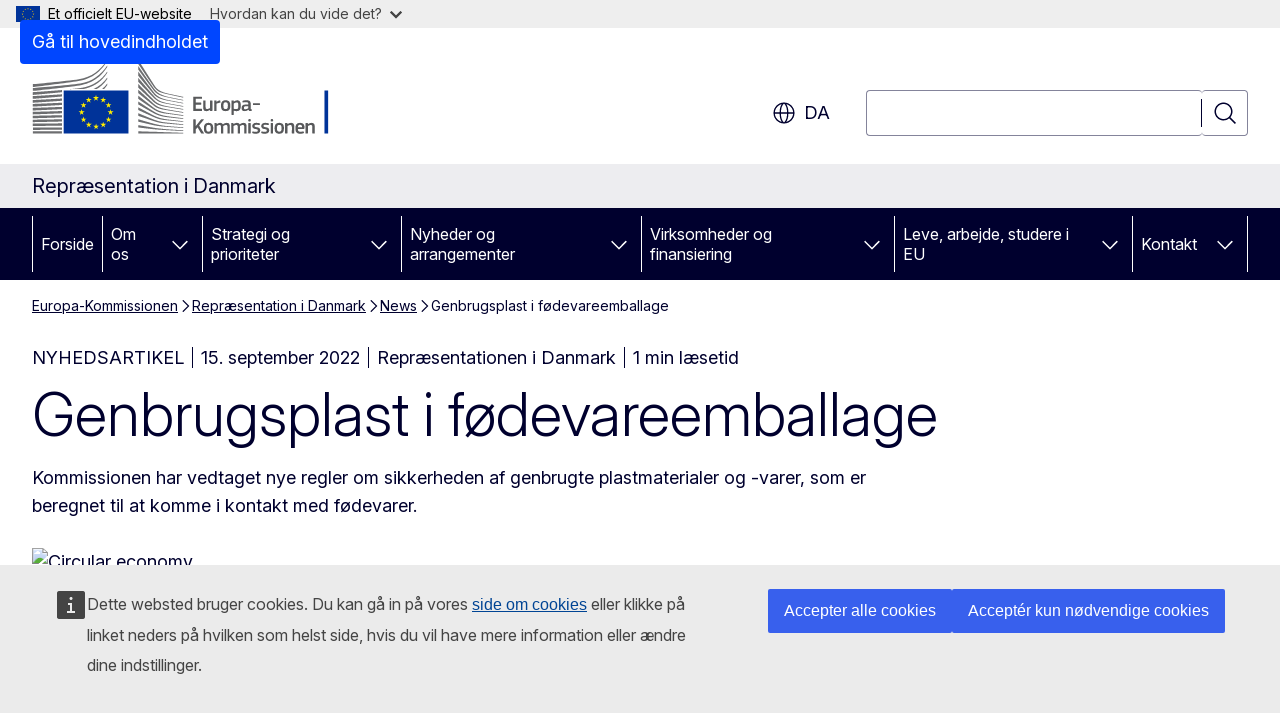

--- FILE ---
content_type: text/html; charset=UTF-8
request_url: https://denmark.representation.ec.europa.eu/news/genbrugsplast-i-fodevareemballage-2022-09-15_da
body_size: 16331
content:
<!DOCTYPE html>
<html lang="da" dir="ltr" prefix="og: https://ogp.me/ns#">
  <head>
    <meta charset="utf-8" />
<meta name="description" content="Nye EU-regler skal tillade brugen af genbrugsplast i fødevareemballage" />
<meta name="keywords" content="cirkulær økonomi" />
<link rel="canonical" href="https://denmark.representation.ec.europa.eu/news/genbrugsplast-i-fodevareemballage-2022-09-15_da" />
<meta property="og:determiner" content="auto" />
<meta property="og:site_name" content="Repræsentation i Danmark" />
<meta property="og:type" content="website" />
<meta property="og:url" content="https://denmark.representation.ec.europa.eu/news/genbrugsplast-i-fodevareemballage-2022-09-15_da" />
<meta property="og:title" content="Genbrugsplast i fødevareemballage" />
<meta property="og:description" content="Nye EU-regler skal tillade brugen af genbrugsplast i fødevareemballage" />
<meta property="og:image" content="https://denmark.representation.ec.europa.eu/sites/default/files/styles/ewcms_metatag_image/public/2022-09/recycling-h%C3%A5nd-GettyImages.jpg?itok=DBAwxM_g" />
<meta property="og:image:alt" content="Circular economy" />
<meta property="og:updated_time" content="2022-09-15T14:00:00+0200" />
<meta name="twitter:card" content="summary_large_image" />
<meta name="twitter:description" content="Nye EU-regler skal tillade brugen af genbrugsplast i fødevareemballage" />
<meta name="twitter:title" content="Genbrugsplast i fødevareemballage" />
<meta name="twitter:image" content="https://denmark.representation.ec.europa.eu/sites/default/files/styles/ewcms_metatag_image/public/2022-09/recycling-h%C3%A5nd-GettyImages.jpg?itok=DBAwxM_g" />
<meta name="twitter:image:alt" content="Circular economy" />
<meta http-equiv="X-UA-Compatible" content="IE=edge,chrome=1" />
<meta name="Generator" content="Drupal 11 (https://www.drupal.org)" />
<meta name="MobileOptimized" content="width" />
<meta name="HandheldFriendly" content="true" />
<meta name="viewport" content="width=device-width, initial-scale=1.0" />
<script type="application/json">{"service":"preview","position":"before"}</script>
<script type="application/ld+json">{
    "@context": "https:\/\/schema.org",
    "@type": "BreadcrumbList",
    "itemListElement": [
        {
            "@type": "ListItem",
            "position": 1,
            "item": {
                "@id": "https:\/\/ec.europa.eu\/info\/index_da",
                "name": "Europa-Kommissionen"
            }
        },
        {
            "@type": "ListItem",
            "position": 2,
            "item": {
                "@id": "https:\/\/denmark.representation.ec.europa.eu\/index_da",
                "name": "Repræsentation i Danmark"
            }
        },
        {
            "@type": "ListItem",
            "position": 3,
            "item": {
                "@id": "https:\/\/denmark.representation.ec.europa.eu\/news_da",
                "name": "News"
            }
        },
        {
            "@type": "ListItem",
            "position": 4,
            "item": {
                "@id": "https:\/\/denmark.representation.ec.europa.eu\/news\/genbrugsplast-i-fodevareemballage-2022-09-15_da",
                "name": "Genbrugsplast i fødevareemballage"
            }
        }
    ]
}</script>
<link rel="icon" href="/themes/contrib/oe_theme/images/favicons/ec/favicon.ico" type="image/vnd.microsoft.icon" />
<link rel="alternate" hreflang="da" href="https://denmark.representation.ec.europa.eu/news/genbrugsplast-i-fodevareemballage-2022-09-15_da" />
<link rel="icon" href="/themes/contrib/oe_theme/images/favicons/ec/favicon.svg" type="image/svg+xml" />
<link rel="apple-touch-icon" href="/themes/contrib/oe_theme/images/favicons/ec/favicon.png" />

    <title>Genbrugsplast i fødevareemballage - Repræsentation i Danmark</title>
    <link rel="stylesheet" media="all" href="/sites/default/files/css/css_s5uGKUG50etZvIawyUMWkcIdWU-Bgyni74uVY7wtmM4.css?delta=0&amp;language=da&amp;theme=ewcms_theme&amp;include=eJxFyUEKwCAMBMAPCXlSUFkwYIyYheLvS0-9zGXwdE_BpzJi0nYJKAcc0sN3LCzqtHbquYr-7z62WPIm4dJq4gWS5B4w" />
<link rel="stylesheet" media="all" href="/sites/default/files/css/css_eujf8HL-LWgSgWQeBb4lrVvMyuYZocKyvChtvMxfuhc.css?delta=1&amp;language=da&amp;theme=ewcms_theme&amp;include=eJxFyUEKwCAMBMAPCXlSUFkwYIyYheLvS0-9zGXwdE_BpzJi0nYJKAcc0sN3LCzqtHbquYr-7z62WPIm4dJq4gWS5B4w" />
<link rel="stylesheet" media="print" href="/sites/default/files/css/css_GqgpSyCwYQqrJ43ZH5leSvKKf6IF-vy9boy3sfxrkkM.css?delta=2&amp;language=da&amp;theme=ewcms_theme&amp;include=eJxFyUEKwCAMBMAPCXlSUFkwYIyYheLvS0-9zGXwdE_BpzJi0nYJKAcc0sN3LCzqtHbquYr-7z62WPIm4dJq4gWS5B4w" />
<link rel="stylesheet" media="all" href="/sites/default/files/css/css_4VJp7XNcT3flAd6wXltJNEprs2PsQ4gsyAqo8l47u_A.css?delta=3&amp;language=da&amp;theme=ewcms_theme&amp;include=eJxFyUEKwCAMBMAPCXlSUFkwYIyYheLvS0-9zGXwdE_BpzJi0nYJKAcc0sN3LCzqtHbquYr-7z62WPIm4dJq4gWS5B4w" />
<link rel="stylesheet" media="print" href="/sites/default/files/css/css_5Vm9TGeO-xWlaf1pUDOGas-n0wEQxvfCRloXa0sScFQ.css?delta=4&amp;language=da&amp;theme=ewcms_theme&amp;include=eJxFyUEKwCAMBMAPCXlSUFkwYIyYheLvS0-9zGXwdE_BpzJi0nYJKAcc0sN3LCzqtHbquYr-7z62WPIm4dJq4gWS5B4w" />
<link rel="stylesheet" media="all" href="/sites/default/files/css/css_ArJ-_Vza8ohziN87aSUhvQvZaa--w8Hhd0IpdzHOgGg.css?delta=5&amp;language=da&amp;theme=ewcms_theme&amp;include=eJxFyUEKwCAMBMAPCXlSUFkwYIyYheLvS0-9zGXwdE_BpzJi0nYJKAcc0sN3LCzqtHbquYr-7z62WPIm4dJq4gWS5B4w" />
<link rel="stylesheet" media="print" href="/sites/default/files/css/css_FkrUCNFakcTfM5EHT5-fGP37QdZCqq0doptPNzvax74.css?delta=6&amp;language=da&amp;theme=ewcms_theme&amp;include=eJxFyUEKwCAMBMAPCXlSUFkwYIyYheLvS0-9zGXwdE_BpzJi0nYJKAcc0sN3LCzqtHbquYr-7z62WPIm4dJq4gWS5B4w" />

    
  </head>
  <body class="language-da ecl-typography path-node page-node-type-oe-news">
          <a
  href="#main-content"
  class="ecl-link ecl-link--primary ecl-skip-link"
   id="skip-id"
>Gå til hovedindholdet</a>

        <div id="cck_here"></div>    <script type="application/json">{"utility":"globan","theme":"light","logo":true,"link":true,"mode":false}</script>

      <div class="dialog-off-canvas-main-canvas" data-off-canvas-main-canvas>
          <header
  class="ecl-site-header ecl-site-header-with-logo-l ecl-site-header--has-menu"
  data-ecl-auto-init="SiteHeader"
>
  
    <div class="ecl-site-header__header">
        <div class="ecl-site-header__inner">
      <div class="ecl-site-header__background">
        <div class="ecl-site-header__header">
          <div class="ecl-site-header__container ecl-container">
            <div class="ecl-site-header__top" data-ecl-site-header-top>
                    <a
    class="ecl-link ecl-link--standalone ecl-site-header__logo-link"
    href="https://commission.europa.eu/index_da"
    aria-label="Forside - Europa-Kommissionen"
    data-aria-label-en="Home - European Commission"
  >
                                <picture
  class="ecl-picture ecl-site-header__picture"
   title="Europa-Kommissionen"
><source 
                  srcset="/themes/contrib/oe_theme/dist/ec/images/logo/positive/logo-ec--da.svg"
                          media="(min-width: 996px)"
                      ><img 
          class="ecl-site-header__logo-image ecl-site-header__logo-image--l"
              src="/themes/contrib/oe_theme/dist/ec/images/logo/logo-ec--mute.svg"
              alt="Europa-Kommissionens logo"
          ></picture>  </a>


              <div class="ecl-site-header__action">
                  <div class="ecl-site-header__language"><a
    class="ecl-button ecl-button--tertiary ecl-button--neutral ecl-site-header__language-selector"
    href="https://denmark.representation.ec.europa.eu/news/genbrugsplast-i-fodevareemballage-2022-09-15_da"
    data-ecl-language-selector
    role="button"
    aria-label="Change language, current language is dansk - da"
      aria-controls="language-list-overlay"
    ><span class="ecl-site-header__language-icon"><span 
  class="wt-icon--global ecl-icon ecl-icon--m ecl-site-header__icon ecl-icon--global"
  aria-hidden="false"
   title="da" role="img"></span></span>da</a><div class="ecl-site-header__language-container" id="language-list-overlay" hidden data-ecl-language-list-overlay aria-labelledby="ecl-site-header__language-title" role="dialog"><div class="ecl-site-header__language-header"><div
        class="ecl-site-header__language-title"
        id="ecl-site-header__language-title"
      >Select your language</div><button
  class="ecl-button ecl-button--tertiary ecl-button--neutral ecl-site-header__language-close ecl-button--icon-only"
  type="submit"
   data-ecl-language-list-close
><span class="ecl-button__container"><span class="ecl-button__label" data-ecl-label="true">Luk</span><span 
  class="wt-icon--close ecl-icon ecl-icon--m ecl-button__icon ecl-icon--close"
  aria-hidden="true"
   data-ecl-icon></span></span></button></div><div
      class="ecl-site-header__language-content"
      data-ecl-language-list-content
    ><div class="ecl-site-header__language-category" data-ecl-language-list-eu><ul class="ecl-site-header__language-list" translate="no"><li class="ecl-site-header__language-item"><a
  href="https://denmark.representation.ec.europa.eu/news/genbrugsplast-i-fodevareemballage-2022-09-15_bg"
  class="ecl-link ecl-link--standalone ecl-link--no-visited ecl-site-header__language-link"
   hreflang="bg"
><span class="ecl-site-header__language-link-code">bg</span><span class="ecl-site-header__language-link-label" lang="bg">български</span></a></li><li class="ecl-site-header__language-item"><a
  href="https://denmark.representation.ec.europa.eu/news/genbrugsplast-i-fodevareemballage-2022-09-15_es"
  class="ecl-link ecl-link--standalone ecl-link--no-visited ecl-site-header__language-link"
   hreflang="es"
><span class="ecl-site-header__language-link-code">es</span><span class="ecl-site-header__language-link-label" lang="es">español</span></a></li><li class="ecl-site-header__language-item"><a
  href="https://denmark.representation.ec.europa.eu/news/genbrugsplast-i-fodevareemballage-2022-09-15_cs"
  class="ecl-link ecl-link--standalone ecl-link--no-visited ecl-site-header__language-link"
   hreflang="cs"
><span class="ecl-site-header__language-link-code">cs</span><span class="ecl-site-header__language-link-label" lang="cs">čeština</span></a></li><li class="ecl-site-header__language-item"><a
  href="https://denmark.representation.ec.europa.eu/news/genbrugsplast-i-fodevareemballage-2022-09-15_da"
  class="ecl-link ecl-link--standalone ecl-link--no-visited ecl-site-header__language-link ecl-site-header__language-link--active"
   hreflang="da"
><span class="ecl-site-header__language-link-code">da</span><span class="ecl-site-header__language-link-label" lang="da">dansk</span></a></li><li class="ecl-site-header__language-item"><a
  href="https://denmark.representation.ec.europa.eu/news/genbrugsplast-i-fodevareemballage-2022-09-15_de"
  class="ecl-link ecl-link--standalone ecl-link--no-visited ecl-site-header__language-link"
   hreflang="de"
><span class="ecl-site-header__language-link-code">de</span><span class="ecl-site-header__language-link-label" lang="de">Deutsch</span></a></li><li class="ecl-site-header__language-item"><a
  href="https://denmark.representation.ec.europa.eu/news/genbrugsplast-i-fodevareemballage-2022-09-15_et"
  class="ecl-link ecl-link--standalone ecl-link--no-visited ecl-site-header__language-link"
   hreflang="et"
><span class="ecl-site-header__language-link-code">et</span><span class="ecl-site-header__language-link-label" lang="et">eesti</span></a></li><li class="ecl-site-header__language-item"><a
  href="https://denmark.representation.ec.europa.eu/news/genbrugsplast-i-fodevareemballage-2022-09-15_el"
  class="ecl-link ecl-link--standalone ecl-link--no-visited ecl-site-header__language-link"
   hreflang="el"
><span class="ecl-site-header__language-link-code">el</span><span class="ecl-site-header__language-link-label" lang="el">ελληνικά</span></a></li><li class="ecl-site-header__language-item"><a
  href="https://denmark.representation.ec.europa.eu/news/genbrugsplast-i-fodevareemballage-2022-09-15_en"
  class="ecl-link ecl-link--standalone ecl-link--no-visited ecl-site-header__language-link"
   hreflang="en"
><span class="ecl-site-header__language-link-code">en</span><span class="ecl-site-header__language-link-label" lang="en">English</span></a></li><li class="ecl-site-header__language-item"><a
  href="https://denmark.representation.ec.europa.eu/news/genbrugsplast-i-fodevareemballage-2022-09-15_fr"
  class="ecl-link ecl-link--standalone ecl-link--no-visited ecl-site-header__language-link"
   hreflang="fr"
><span class="ecl-site-header__language-link-code">fr</span><span class="ecl-site-header__language-link-label" lang="fr">français</span></a></li><li class="ecl-site-header__language-item"><a
  href="https://denmark.representation.ec.europa.eu/news/genbrugsplast-i-fodevareemballage-2022-09-15_ga"
  class="ecl-link ecl-link--standalone ecl-link--no-visited ecl-site-header__language-link"
   hreflang="ga"
><span class="ecl-site-header__language-link-code">ga</span><span class="ecl-site-header__language-link-label" lang="ga">Gaeilge</span></a></li><li class="ecl-site-header__language-item"><a
  href="https://denmark.representation.ec.europa.eu/news/genbrugsplast-i-fodevareemballage-2022-09-15_hr"
  class="ecl-link ecl-link--standalone ecl-link--no-visited ecl-site-header__language-link"
   hreflang="hr"
><span class="ecl-site-header__language-link-code">hr</span><span class="ecl-site-header__language-link-label" lang="hr">hrvatski</span></a></li><li class="ecl-site-header__language-item"><a
  href="https://denmark.representation.ec.europa.eu/news/genbrugsplast-i-fodevareemballage-2022-09-15_it"
  class="ecl-link ecl-link--standalone ecl-link--no-visited ecl-site-header__language-link"
   hreflang="it"
><span class="ecl-site-header__language-link-code">it</span><span class="ecl-site-header__language-link-label" lang="it">italiano</span></a></li><li class="ecl-site-header__language-item"><a
  href="https://denmark.representation.ec.europa.eu/news/genbrugsplast-i-fodevareemballage-2022-09-15_lv"
  class="ecl-link ecl-link--standalone ecl-link--no-visited ecl-site-header__language-link"
   hreflang="lv"
><span class="ecl-site-header__language-link-code">lv</span><span class="ecl-site-header__language-link-label" lang="lv">latviešu</span></a></li><li class="ecl-site-header__language-item"><a
  href="https://denmark.representation.ec.europa.eu/news/genbrugsplast-i-fodevareemballage-2022-09-15_lt"
  class="ecl-link ecl-link--standalone ecl-link--no-visited ecl-site-header__language-link"
   hreflang="lt"
><span class="ecl-site-header__language-link-code">lt</span><span class="ecl-site-header__language-link-label" lang="lt">lietuvių</span></a></li><li class="ecl-site-header__language-item"><a
  href="https://denmark.representation.ec.europa.eu/news/genbrugsplast-i-fodevareemballage-2022-09-15_hu"
  class="ecl-link ecl-link--standalone ecl-link--no-visited ecl-site-header__language-link"
   hreflang="hu"
><span class="ecl-site-header__language-link-code">hu</span><span class="ecl-site-header__language-link-label" lang="hu">magyar</span></a></li><li class="ecl-site-header__language-item"><a
  href="https://denmark.representation.ec.europa.eu/news/genbrugsplast-i-fodevareemballage-2022-09-15_mt"
  class="ecl-link ecl-link--standalone ecl-link--no-visited ecl-site-header__language-link"
   hreflang="mt"
><span class="ecl-site-header__language-link-code">mt</span><span class="ecl-site-header__language-link-label" lang="mt">Malti</span></a></li><li class="ecl-site-header__language-item"><a
  href="https://denmark.representation.ec.europa.eu/news/genbrugsplast-i-fodevareemballage-2022-09-15_nl"
  class="ecl-link ecl-link--standalone ecl-link--no-visited ecl-site-header__language-link"
   hreflang="nl"
><span class="ecl-site-header__language-link-code">nl</span><span class="ecl-site-header__language-link-label" lang="nl">Nederlands</span></a></li><li class="ecl-site-header__language-item"><a
  href="https://denmark.representation.ec.europa.eu/news/genbrugsplast-i-fodevareemballage-2022-09-15_pl"
  class="ecl-link ecl-link--standalone ecl-link--no-visited ecl-site-header__language-link"
   hreflang="pl"
><span class="ecl-site-header__language-link-code">pl</span><span class="ecl-site-header__language-link-label" lang="pl">polski</span></a></li><li class="ecl-site-header__language-item"><a
  href="https://denmark.representation.ec.europa.eu/news/genbrugsplast-i-fodevareemballage-2022-09-15_pt"
  class="ecl-link ecl-link--standalone ecl-link--no-visited ecl-site-header__language-link"
   hreflang="pt"
><span class="ecl-site-header__language-link-code">pt</span><span class="ecl-site-header__language-link-label" lang="pt">português</span></a></li><li class="ecl-site-header__language-item"><a
  href="https://denmark.representation.ec.europa.eu/news/genbrugsplast-i-fodevareemballage-2022-09-15_ro"
  class="ecl-link ecl-link--standalone ecl-link--no-visited ecl-site-header__language-link"
   hreflang="ro"
><span class="ecl-site-header__language-link-code">ro</span><span class="ecl-site-header__language-link-label" lang="ro">română</span></a></li><li class="ecl-site-header__language-item"><a
  href="https://denmark.representation.ec.europa.eu/news/genbrugsplast-i-fodevareemballage-2022-09-15_sk"
  class="ecl-link ecl-link--standalone ecl-link--no-visited ecl-site-header__language-link"
   hreflang="sk"
><span class="ecl-site-header__language-link-code">sk</span><span class="ecl-site-header__language-link-label" lang="sk">slovenčina</span></a></li><li class="ecl-site-header__language-item"><a
  href="https://denmark.representation.ec.europa.eu/news/genbrugsplast-i-fodevareemballage-2022-09-15_sl"
  class="ecl-link ecl-link--standalone ecl-link--no-visited ecl-site-header__language-link"
   hreflang="sl"
><span class="ecl-site-header__language-link-code">sl</span><span class="ecl-site-header__language-link-label" lang="sl">slovenščina</span></a></li><li class="ecl-site-header__language-item"><a
  href="https://denmark.representation.ec.europa.eu/news/genbrugsplast-i-fodevareemballage-2022-09-15_fi"
  class="ecl-link ecl-link--standalone ecl-link--no-visited ecl-site-header__language-link"
   hreflang="fi"
><span class="ecl-site-header__language-link-code">fi</span><span class="ecl-site-header__language-link-label" lang="fi">suomi</span></a></li><li class="ecl-site-header__language-item"><a
  href="https://denmark.representation.ec.europa.eu/news/genbrugsplast-i-fodevareemballage-2022-09-15_sv"
  class="ecl-link ecl-link--standalone ecl-link--no-visited ecl-site-header__language-link"
   hreflang="sv"
><span class="ecl-site-header__language-link-code">sv</span><span class="ecl-site-header__language-link-label" lang="sv">svenska</span></a></li></ul></div></div></div></div>
<div class="ecl-site-header__search-container" role="search">
  <a
    class="ecl-button ecl-button--tertiary ecl-site-header__search-toggle"
    href=""
    data-ecl-search-toggle="true"
    aria-controls=""
    aria-expanded="false"
  ><span 
  class="wt-icon--search ecl-icon ecl-icon--s ecl-site-header__icon ecl-icon--search"
  aria-hidden="true"
   role="img"></span></a>
  <script type="application/json">{"service":"search","version":"2.0","form":".ecl-search-form","filters":{"scope":{"sites":[{"selected":true,"name":"Repr\u00e6sentation i Danmark","id":["comm-ewcms-denmark"]}]}}}</script>
<form
  class="ecl-search-form ecl-site-header__search"
  role="search"
   class="oe-search-search-form" data-drupal-selector="oe-search-search-form" action="/news/genbrugsplast-i-fodevareemballage-2022-09-15_da" method="post" id="oe-search-search-form" accept-charset="UTF-8" data-ecl-search-form
><div class="ecl-form-group"><label
                  for="edit-keys"
            id="edit-keys-label"
          class="ecl-form-label ecl-search-form__label"
    >Søgning</label><input
      id="edit-keys"
      class="ecl-text-input ecl-text-input--m ecl-search-form__text-input form-search ecl-search-form__text-input"
      name="keys"
        type="search"
            
  ></div><button
  class="ecl-button ecl-button--tertiary ecl-search-form__button ecl-search-form__button ecl-button--icon-only"
  type="submit"
  
><span class="ecl-button__container"><span 
  class="wt-icon--search ecl-icon ecl-icon--m ecl-button__icon ecl-icon--search"
  aria-hidden="true"
   data-ecl-icon></span><span class="ecl-button__label" data-ecl-label="true">Søgning</span></span></button><input autocomplete="off" data-drupal-selector="form-ibxyuelbic16bocsukyjrw6oeyda9vlwaelpnzidq7g" type="hidden" name="form_build_id" value="form-IbXyueLbIc16BoCSUkyJrw6OeyDa9VlwAElPNZiDQ7g" /><input data-drupal-selector="edit-oe-search-search-form" type="hidden" name="form_id" value="oe_search_search_form" /></form>
  
</div>


              </div>
            </div>
          </div>
        </div>
      </div>
    </div>
  
  </div>
      <div>
    <div id="block-machinetranslation">
  
    
      <div class="ecl-lang-select-page ecl-u-pv-m ecl-u-d-none" id="etrans-block">
  <div class="ecl-container">
    <div class="webtools-etrans--wrapper">
      <div id="webtools-etrans"></div>
      <div class="webtools-etrans--message">
        <div
  class="ecl-notification ecl-notification--info"
  data-ecl-notification
  role="alert"
  data-ecl-auto-init="Notification"
><span 
  class="wt-icon--information ecl-icon ecl-icon--m ecl-notification__icon ecl-icon--information"
  aria-hidden="false"
  ></span><div class="ecl-notification__content"><button
  class="ecl-button ecl-button--tertiary ecl-button--m ecl-button--neutral ecl-notification__close ecl-button--icon-only"
  type="button"
   data-ecl-notification-close
><span class="ecl-button__container"><span class="ecl-button__label" data-ecl-label="true">&nbsp;</span><span 
  class="wt-icon--close ecl-icon ecl-icon--m ecl-button__icon ecl-icon--close"
  aria-hidden="true"
   data-ecl-icon></span></span></button><div class="ecl-notification__description">&nbsp;</div></div></div>      </div>
    </div>
  </div>
</div>
<div class="ecl-lang-select-page ecl-u-pv-m ecl-u-d-none" id="no-etrans-block">
  <div class="ecl-container">
    <div class="webtools-etrans--wrapper">
      <div id="webtools-etrans"></div>
      <div class="webtools-etrans--message">
        <div
  class="ecl-notification ecl-notification--warning"
  data-ecl-notification
  role="alert"
  data-ecl-auto-init="Notification"
><span 
  class="wt-icon--information ecl-icon ecl-icon--m ecl-notification__icon ecl-icon--information"
  aria-hidden="false"
  ></span><div class="ecl-notification__content"><button
  class="ecl-button ecl-button--tertiary ecl-button--m ecl-button--neutral ecl-notification__close ecl-button--icon-only"
  type="button"
   data-ecl-notification-close
><span class="ecl-button__container"><span class="ecl-button__label" data-ecl-label="true">&nbsp;</span><span 
  class="wt-icon--close ecl-icon ecl-icon--m ecl-button__icon ecl-icon--close"
  aria-hidden="true"
   data-ecl-icon></span></span></button><div class="ecl-notification__description">&nbsp;</div></div></div>      </div>
    </div>
  </div>
</div>

  </div>

  </div>

  
          <div class="ecl-site-header__banner">
      <div class="ecl-container">
                  <div class="ecl-site-header__site-name">Repræsentation i Danmark</div>
                      </div>
    </div>
      <div id="block-ewcms-theme-horizontal-menu">
  
    
      <div style="height: 0">&nbsp;</div><div class="ewcms-horizontal-menu">
      
                                                                                                                            
                                                                                        
                                                                                                                                                                                                                                        
                                                                      
                                                                                                          
                                                                      
          
      <nav
  class="ecl-menu"
  data-ecl-menu
  data-ecl-menu-max-lines="2"
  data-ecl-auto-init="Menu"
      data-ecl-menu-label-open="Menu"
        data-ecl-menu-label-close="Luk"
    role="navigation" aria-label="Navigation"
><div class="ecl-menu__overlay"></div><div class="ecl-container ecl-menu__container"><button
  class="ecl-button ecl-button--tertiary ecl-button--neutral ecl-menu__open ecl-button--icon-only"
  type="button"
   data-ecl-menu-open aria-expanded="false"
><span class="ecl-button__container"><span 
  class="wt-icon--hamburger ecl-icon ecl-icon--m ecl-button__icon ecl-icon--hamburger"
  aria-hidden="true"
   data-ecl-icon></span><span 
  class="wt-icon--close ecl-icon ecl-icon--m ecl-button__icon ecl-icon--close"
  aria-hidden="true"
   data-ecl-icon></span><span class="ecl-button__label" data-ecl-label="true">Menu</span></span></button><section class="ecl-menu__inner" data-ecl-menu-inner aria-label="Menu"><header class="ecl-menu__inner-header"><button
  class="ecl-button ecl-button--tertiary ecl-menu__close ecl-button--icon-only"
  type="submit"
   data-ecl-menu-close
><span class="ecl-button__container"><span class="ecl-button__label" data-ecl-label="true">Luk</span><span 
  class="wt-icon--close ecl-icon ecl-icon--m ecl-button__icon ecl-icon--close"
  aria-hidden="true"
   data-ecl-icon></span></span></button><div class="ecl-menu__title">Menu</div><button
  class="ecl-button ecl-button--tertiary ecl-menu__back"
  type="submit"
   data-ecl-menu-back
><span class="ecl-button__container"><span 
  class="wt-icon--corner-arrow ecl-icon ecl-icon--xs ecl-icon--rotate-270 ecl-button__icon ecl-icon--corner-arrow"
  aria-hidden="true"
   data-ecl-icon></span><span class="ecl-button__label" data-ecl-label="true">Back</span></span></button></header><button
  class="ecl-button ecl-button--tertiary ecl-menu__item ecl-menu__items-previous ecl-button--icon-only"
  type="button"
   data-ecl-menu-items-previous tabindex="-1"
><span class="ecl-button__container"><span 
  class="wt-icon--corner-arrow ecl-icon ecl-icon--s ecl-icon--rotate-270 ecl-button__icon ecl-icon--corner-arrow"
  aria-hidden="true"
   data-ecl-icon></span><span class="ecl-button__label" data-ecl-label="true">Previous items</span></span></button><button
  class="ecl-button ecl-button--tertiary ecl-menu__item ecl-menu__items-next ecl-button--icon-only"
  type="button"
   data-ecl-menu-items-next tabindex="-1"
><span class="ecl-button__container"><span 
  class="wt-icon--corner-arrow ecl-icon ecl-icon--s ecl-icon--rotate-90 ecl-button__icon ecl-icon--corner-arrow"
  aria-hidden="true"
   data-ecl-icon></span><span class="ecl-button__label" data-ecl-label="true">Next items</span></span></button><ul class="ecl-menu__list" data-ecl-menu-list><li class="ecl-menu__item" data-ecl-menu-item id="ecl-menu-item-ecl-menu-1630849635-0"><a
  href="/index_da"
  class="ecl-link ecl-link--standalone ecl-menu__link"
   data-untranslated-label="Home" data-active-path="&#x2F;" data-ecl-menu-link id="ecl-menu-item-ecl-menu-1630849635-0-link"
>Forside</a></li><li class="ecl-menu__item ecl-menu__item--has-children" data-ecl-menu-item data-ecl-has-children aria-haspopup aria-expanded="false" id="ecl-menu-item-ecl-menu-1630849635-1"><a
  href="/om-os_da"
  class="ecl-link ecl-link--standalone ecl-menu__link"
   data-untranslated-label="Om&#x20;os" data-active-path="&#x2F;node&#x2F;2563" data-ecl-menu-link id="ecl-menu-item-ecl-menu-1630849635-1-link"
>Om os</a><button
  class="ecl-button ecl-button--tertiary ecl-button--neutral ecl-menu__button-caret ecl-button--icon-only"
  type="button"
   data-ecl-menu-caret aria-label="G&#x00E5;&#x20;til&#x20;fanens&#x20;underemner" aria-describedby="ecl-menu-item-ecl-menu-1630849635-1-link" aria-expanded="false"
><span class="ecl-button__container"><span 
  class="wt-icon--corner-arrow ecl-icon ecl-icon--xs ecl-icon--rotate-180 ecl-button__icon ecl-icon--corner-arrow"
  aria-hidden="true"
   data-ecl-icon></span></span></button><div
    class="ecl-menu__mega"
    data-ecl-menu-mega
  ><ul class="ecl-menu__sublist"><li
        class="ecl-menu__subitem"
        data-ecl-menu-subitem
      ><a
  href="/om-os/europa-kommissionen-repraesentationen-i-danmarks-rolle_da"
  class="ecl-link ecl-link--standalone ecl-menu__sublink"
   data-untranslated-label="Vores&#x20;rolle" data-active-path="&#x2F;node&#x2F;2564"
>Vores rolle</a></li><li
        class="ecl-menu__subitem"
        data-ecl-menu-subitem
      ><a
  href="/om-os/vores-team_da"
  class="ecl-link ecl-link--standalone ecl-menu__sublink"
   data-untranslated-label="Vores&#x20;team" data-active-path="&#x2F;node&#x2F;2565"
>Vores team</a></li><li
        class="ecl-menu__subitem"
        data-ecl-menu-subitem
      ><a
  href="/om-os/kontakt_da"
  class="ecl-link ecl-link--standalone ecl-menu__sublink"
   data-untranslated-label="Kontakt" data-active-path="&#x2F;node&#x2F;2566"
>Kontakt</a></li><li
        class="ecl-menu__subitem"
        data-ecl-menu-subitem
      ><a
  href="/om-os/oplev-europa-besogscenter_da"
  class="ecl-link ecl-link--standalone ecl-menu__sublink"
   data-untranslated-label="Oplev&#x20;Europa&#x3A;&#x20;Bes&#x00F8;gscenter" data-active-path="&#x2F;node&#x2F;2567"
>Oplev Europa: Besøgscenter</a></li><li
        class="ecl-menu__subitem"
        data-ecl-menu-subitem
      ><a
  href="/om-os/danmark-i-eu_da"
  class="ecl-link ecl-link--standalone ecl-menu__sublink"
   data-untranslated-label="Danmark&#x20;i&#x20;EU" data-active-path="&#x2F;node&#x2F;2569"
>Danmark i EU</a></li><li
        class="ecl-menu__subitem"
        data-ecl-menu-subitem
      ><a
  href="/om-os/introduktion-til-den-europaeiske-union_da"
  class="ecl-link ecl-link--standalone ecl-menu__sublink"
   data-untranslated-label="Om&#x20;EU" data-active-path="&#x2F;node&#x2F;2570"
>Om EU</a></li><li class="ecl-menu__subitem ecl-menu__see-all"><a
  href="/om-os_da"
  class="ecl-link ecl-link--standalone ecl-link--icon ecl-menu__sublink"
  
><span 
      class="ecl-link__label">Se alle</span><span 
  class="wt-icon--arrow-left ecl-icon ecl-icon--xs ecl-icon--rotate-180 ecl-link__icon ecl-icon--arrow-left"
  aria-hidden="true"
  ></span></a></li></ul></div></li><li class="ecl-menu__item ecl-menu__item--has-children" data-ecl-menu-item data-ecl-has-children aria-haspopup aria-expanded="false" id="ecl-menu-item-ecl-menu-1630849635-2"><a
  href="/strategi-og-prioriteter_da"
  class="ecl-link ecl-link--standalone ecl-menu__link"
   data-untranslated-label="Strategi&#x20;og&#x20;prioriteter" data-active-path="&#x2F;node&#x2F;2572" data-ecl-menu-link id="ecl-menu-item-ecl-menu-1630849635-2-link"
>Strategi og prioriteter</a><button
  class="ecl-button ecl-button--tertiary ecl-button--neutral ecl-menu__button-caret ecl-button--icon-only"
  type="button"
   data-ecl-menu-caret aria-label="G&#x00E5;&#x20;til&#x20;fanens&#x20;underemner" aria-describedby="ecl-menu-item-ecl-menu-1630849635-2-link" aria-expanded="false"
><span class="ecl-button__container"><span 
  class="wt-icon--corner-arrow ecl-icon ecl-icon--xs ecl-icon--rotate-180 ecl-button__icon ecl-icon--corner-arrow"
  aria-hidden="true"
   data-ecl-icon></span></span></button><div
    class="ecl-menu__mega"
    data-ecl-menu-mega
  ><ul class="ecl-menu__sublist"><li
        class="ecl-menu__subitem"
        data-ecl-menu-subitem
      ><a
  href="/strategi-og-prioriteter/kommissionens-prioriteter-2024-2029_da"
  class="ecl-link ecl-link--standalone ecl-menu__sublink"
   data-untranslated-label="Kommissionens&#x20;prioriteter&#x3A;&#x20;2024-2029" data-active-path="&#x2F;node&#x2F;2573"
>Kommissionens prioriteter: 2024-2029</a></li><li
        class="ecl-menu__subitem"
        data-ecl-menu-subitem
      ><a
  href="/strategi-og-prioriteter/genopretnings-og-resiliensplanen_da"
  class="ecl-link ecl-link--standalone ecl-menu__sublink"
   data-untranslated-label="EU&#x27;s&#x20;genopretningsplan" data-active-path="&#x2F;node&#x2F;2574"
>EU&#039;s genopretningsplan</a></li><li
        class="ecl-menu__subitem"
        data-ecl-menu-subitem
      ><a
  href="/strategi-og-prioriteter/vigtige-politikomrader-danmark_da"
  class="ecl-link ecl-link--standalone ecl-menu__sublink"
   data-untranslated-label="Vigtige&#x20;politikomr&#x00E5;der&#x20;for&#x20;Danmark" data-active-path="&#x2F;node&#x2F;2575"
>Vigtige politikområder for Danmark</a></li><li
        class="ecl-menu__subitem"
        data-ecl-menu-subitem
      ><a
  href="/strategi-og-prioriteter/eu-budgettet-og-danmark_da"
  class="ecl-link ecl-link--standalone ecl-menu__sublink"
   data-untranslated-label="EU-budgettet&#x20;og&#x20;Danmark" data-active-path="&#x2F;node&#x2F;2576"
>EU-budgettet og Danmark</a></li><li class="ecl-menu__subitem ecl-menu__see-all"><a
  href="/strategi-og-prioriteter_da"
  class="ecl-link ecl-link--standalone ecl-link--icon ecl-menu__sublink"
  
><span 
      class="ecl-link__label">Se alle</span><span 
  class="wt-icon--arrow-left ecl-icon ecl-icon--xs ecl-icon--rotate-180 ecl-link__icon ecl-icon--arrow-left"
  aria-hidden="true"
  ></span></a></li></ul></div></li><li class="ecl-menu__item ecl-menu__item--has-children" data-ecl-menu-item data-ecl-has-children aria-haspopup aria-expanded="false" id="ecl-menu-item-ecl-menu-1630849635-3"><a
  href="/nyheder-og-arrangementer_da"
  class="ecl-link ecl-link--standalone ecl-menu__link"
   data-untranslated-label="Nyheder&#x20;og&#x20;arrangementer" data-active-path="&#x2F;node&#x2F;2577" data-ecl-menu-link id="ecl-menu-item-ecl-menu-1630849635-3-link"
>Nyheder og arrangementer</a><button
  class="ecl-button ecl-button--tertiary ecl-button--neutral ecl-menu__button-caret ecl-button--icon-only"
  type="button"
   data-ecl-menu-caret aria-label="G&#x00E5;&#x20;til&#x20;fanens&#x20;underemner" aria-describedby="ecl-menu-item-ecl-menu-1630849635-3-link" aria-expanded="false"
><span class="ecl-button__container"><span 
  class="wt-icon--corner-arrow ecl-icon ecl-icon--xs ecl-icon--rotate-180 ecl-button__icon ecl-icon--corner-arrow"
  aria-hidden="true"
   data-ecl-icon></span></span></button><div
    class="ecl-menu__mega"
    data-ecl-menu-mega
  ><ul class="ecl-menu__sublist"><li
        class="ecl-menu__subitem"
        data-ecl-menu-subitem
      ><a
  href="/nyheder-og-arrangementer/nyheder_da"
  class="ecl-link ecl-link--standalone ecl-menu__sublink"
   data-untranslated-label="Nyheder" data-active-path="&#x2F;node&#x2F;2578"
>Nyheder</a></li><li
        class="ecl-menu__subitem"
        data-ecl-menu-subitem
      ><a
  href="/nyheder-og-arrangementer/eu-i-dagens-aviser_da"
  class="ecl-link ecl-link--standalone ecl-menu__sublink"
   data-untranslated-label="EU&#x20;i&#x20;dagens&#x20;aviser" data-active-path="&#x2F;node&#x2F;2580"
>EU i dagens aviser</a></li><li
        class="ecl-menu__subitem"
        data-ecl-menu-subitem
      ><a
  href="/nyheder-og-arrangementer/seneste-0_da"
  class="ecl-link ecl-link--standalone ecl-menu__sublink"
   data-untranslated-label="Seneste" data-active-path="&#x2F;node&#x2F;2584"
>Seneste</a></li><li
        class="ecl-menu__subitem"
        data-ecl-menu-subitem
      ><a
  href="/nyheder-og-arrangementer/det-sker_da"
  class="ecl-link ecl-link--standalone ecl-menu__sublink"
   data-untranslated-label="Det&#x20;sker&#x2026;" data-active-path="&#x2F;node&#x2F;2585"
>Det sker…</a></li><li
        class="ecl-menu__subitem"
        data-ecl-menu-subitem
      ><a
  href="/nyheder-og-arrangementer/eu-app_da"
  class="ecl-link ecl-link--standalone ecl-menu__sublink"
   data-untranslated-label="EU-app" data-active-path="&#x2F;node&#x2F;2586"
>EU-app</a></li><li
        class="ecl-menu__subitem"
        data-ecl-menu-subitem
      ><a
  href="/nyheder-og-arrangementer/dagsordener_da"
  class="ecl-link ecl-link--standalone ecl-menu__sublink"
   data-untranslated-label="Dagsordener" data-active-path="&#x2F;node&#x2F;2620"
>Dagsordener</a></li><li
        class="ecl-menu__subitem"
        data-ecl-menu-subitem
      ><a
  href="/nyheder-og-arrangementer/arrangementer_da"
  class="ecl-link ecl-link--standalone ecl-menu__sublink"
   data-untranslated-label="Arrangementer" data-active-path="&#x2F;node&#x2F;2587"
>Arrangementer</a></li><li
        class="ecl-menu__subitem"
        data-ecl-menu-subitem
      ><a
  href="/nyheder-og-arrangementer/pressekontakt-i-kobenhavn_da"
  class="ecl-link ecl-link--standalone ecl-menu__sublink"
   data-untranslated-label="Pressekontakt&#x20;i&#x20;K&#x00F8;benhavn" data-active-path="&#x2F;node&#x2F;2588"
>Pressekontakt i København</a></li><li
        class="ecl-menu__subitem"
        data-ecl-menu-subitem
      ><a
  href="/nyheder-og-arrangementer/faktatjekeu-myter_da"
  class="ecl-link ecl-link--standalone ecl-menu__sublink"
   data-untranslated-label="Faktatjek&#x2F;EU-myter" data-active-path="&#x2F;node&#x2F;2589"
>Faktatjek/EU-myter</a></li><li
        class="ecl-menu__subitem"
        data-ecl-menu-subitem
      ><a
  href="/nyheder-og-arrangementer/publikationer_da"
  class="ecl-link ecl-link--standalone ecl-menu__sublink"
   data-untranslated-label="Publikationer" data-active-path="&#x2F;node&#x2F;2590"
>Publikationer</a></li><li
        class="ecl-menu__subitem"
        data-ecl-menu-subitem
      ><a
  href="/nyheder-og-arrangementer/videoklip_da"
  class="ecl-link ecl-link--standalone ecl-menu__sublink"
   data-untranslated-label="Videoklip" data-active-path="&#x2F;node&#x2F;2591"
>Videoklip</a></li><li
        class="ecl-menu__subitem"
        data-ecl-menu-subitem
      ><a
  href="/nyheder-og-arrangementer/nyhedstjenester-abonner_da"
  class="ecl-link ecl-link--standalone ecl-menu__sublink"
   data-untranslated-label="Nyhedstjenester&#x20;-&#x20;Abonner" data-active-path="&#x2F;node&#x2F;2592"
>Nyhedstjenester - Abonner</a></li><li class="ecl-menu__subitem ecl-menu__see-all"><a
  href="/nyheder-og-arrangementer_da"
  class="ecl-link ecl-link--standalone ecl-link--icon ecl-menu__sublink"
  
><span 
      class="ecl-link__label">Se alle</span><span 
  class="wt-icon--arrow-left ecl-icon ecl-icon--xs ecl-icon--rotate-180 ecl-link__icon ecl-icon--arrow-left"
  aria-hidden="true"
  ></span></a></li></ul></div></li><li class="ecl-menu__item ecl-menu__item--has-children" data-ecl-menu-item data-ecl-has-children aria-haspopup aria-expanded="false" id="ecl-menu-item-ecl-menu-1630849635-4"><a
  href="/virksomheder-og-finansiering_da"
  class="ecl-link ecl-link--standalone ecl-menu__link"
   data-untranslated-label="Virksomheder&#x20;og&#x20;finansiering" data-active-path="&#x2F;node&#x2F;2593" data-ecl-menu-link id="ecl-menu-item-ecl-menu-1630849635-4-link"
>Virksomheder og finansiering</a><button
  class="ecl-button ecl-button--tertiary ecl-button--neutral ecl-menu__button-caret ecl-button--icon-only"
  type="button"
   data-ecl-menu-caret aria-label="G&#x00E5;&#x20;til&#x20;fanens&#x20;underemner" aria-describedby="ecl-menu-item-ecl-menu-1630849635-4-link" aria-expanded="false"
><span class="ecl-button__container"><span 
  class="wt-icon--corner-arrow ecl-icon ecl-icon--xs ecl-icon--rotate-180 ecl-button__icon ecl-icon--corner-arrow"
  aria-hidden="true"
   data-ecl-icon></span></span></button><div
    class="ecl-menu__mega"
    data-ecl-menu-mega
  ><ul class="ecl-menu__sublist"><li
        class="ecl-menu__subitem"
        data-ecl-menu-subitem
      ><a
  href="/virksomheder-og-finansiering/om-drive-forretning-i-eu_da"
  class="ecl-link ecl-link--standalone ecl-menu__sublink"
   data-untranslated-label="Om&#x20;at&#x20;drive&#x20;forretning&#x20;i&#x20;EU" data-active-path="&#x2F;node&#x2F;2594"
>Om at drive forretning i EU</a></li><li
        class="ecl-menu__subitem"
        data-ecl-menu-subitem
      ><a
  href="/virksomheder-og-finansiering/stotte-og-tilskud_da"
  class="ecl-link ecl-link--standalone ecl-menu__sublink"
   data-untranslated-label="St&#x00F8;tte&#x20;og&#x20;tilskud" data-active-path="&#x2F;node&#x2F;2595"
>Støtte og tilskud</a></li><li
        class="ecl-menu__subitem"
        data-ecl-menu-subitem
      ><a
  href="/virksomheder-og-finansiering/udbudkontrakter_da"
  class="ecl-link ecl-link--standalone ecl-menu__sublink"
   data-untranslated-label="Udbud&#x2F;kontrakter" data-active-path="&#x2F;node&#x2F;2596"
>Udbud/kontrakter</a></li><li class="ecl-menu__subitem ecl-menu__see-all"><a
  href="/virksomheder-og-finansiering_da"
  class="ecl-link ecl-link--standalone ecl-link--icon ecl-menu__sublink"
  
><span 
      class="ecl-link__label">Se alle</span><span 
  class="wt-icon--arrow-left ecl-icon ecl-icon--xs ecl-icon--rotate-180 ecl-link__icon ecl-icon--arrow-left"
  aria-hidden="true"
  ></span></a></li></ul></div></li><li class="ecl-menu__item ecl-menu__item--has-children" data-ecl-menu-item data-ecl-has-children aria-haspopup aria-expanded="false" id="ecl-menu-item-ecl-menu-1630849635-5"><a
  href="/leve-arbejde-studere-i-eu_da"
  class="ecl-link ecl-link--standalone ecl-menu__link"
   data-untranslated-label="Leve,&#x20;arbejde,&#x20;studere&#x20;i&#x20;EU" data-active-path="&#x2F;node&#x2F;2597" data-ecl-menu-link id="ecl-menu-item-ecl-menu-1630849635-5-link"
>Leve, arbejde, studere i EU</a><button
  class="ecl-button ecl-button--tertiary ecl-button--neutral ecl-menu__button-caret ecl-button--icon-only"
  type="button"
   data-ecl-menu-caret aria-label="G&#x00E5;&#x20;til&#x20;fanens&#x20;underemner" aria-describedby="ecl-menu-item-ecl-menu-1630849635-5-link" aria-expanded="false"
><span class="ecl-button__container"><span 
  class="wt-icon--corner-arrow ecl-icon ecl-icon--xs ecl-icon--rotate-180 ecl-button__icon ecl-icon--corner-arrow"
  aria-hidden="true"
   data-ecl-icon></span></span></button><div
    class="ecl-menu__mega"
    data-ecl-menu-mega
  ><ul class="ecl-menu__sublist"><li
        class="ecl-menu__subitem"
        data-ecl-menu-subitem
      ><a
  href="/leve-arbejde-studere-i-eu/dine-rettigheder_da"
  class="ecl-link ecl-link--standalone ecl-menu__sublink"
   data-untranslated-label="Dine&#x20;rettigheder" data-active-path="&#x2F;node&#x2F;2598"
>Dine rettigheder</a></li><li
        class="ecl-menu__subitem"
        data-ecl-menu-subitem
      ><a
  href="/leve-arbejde-studere-i-eu/lovservice_da"
  class="ecl-link ecl-link--standalone ecl-menu__sublink"
   data-untranslated-label="Lovservice" data-active-path="&#x2F;node&#x2F;2599"
>Lovservice</a></li><li
        class="ecl-menu__subitem"
        data-ecl-menu-subitem
      ><a
  href="/leve-arbejde-studere-i-eu/giv-din-mening-til-kende_da"
  class="ecl-link ecl-link--standalone ecl-menu__sublink"
   data-untranslated-label="Giv&#x20;din&#x20;mening&#x20;til&#x20;kende" data-active-path="&#x2F;node&#x2F;2600"
>Giv din mening til kende</a></li><li
        class="ecl-menu__subitem"
        data-ecl-menu-subitem
      ><a
  href="/leve-arbejde-studere-i-eu/arbejde-i-eu-institutionerne_da"
  class="ecl-link ecl-link--standalone ecl-menu__sublink"
   data-untranslated-label="Arbejde&#x20;i&#x20;EU-institutionerne" data-active-path="&#x2F;node&#x2F;2601"
>Arbejde i EU-institutionerne</a></li><li
        class="ecl-menu__subitem"
        data-ecl-menu-subitem
      ><a
  href="/leve-arbejde-studere-i-eu/studier-laeringsmuligheder-praktik_da"
  class="ecl-link ecl-link--standalone ecl-menu__sublink"
   data-untranslated-label="Studier,&#x20;l&#x00E6;ringsmuligheder,&#x20;praktik" data-active-path="&#x2F;node&#x2F;2602"
>Studier, læringsmuligheder, praktik</a></li><li class="ecl-menu__subitem ecl-menu__see-all"><a
  href="/leve-arbejde-studere-i-eu_da"
  class="ecl-link ecl-link--standalone ecl-link--icon ecl-menu__sublink"
  
><span 
      class="ecl-link__label">Se alle</span><span 
  class="wt-icon--arrow-left ecl-icon ecl-icon--xs ecl-icon--rotate-180 ecl-link__icon ecl-icon--arrow-left"
  aria-hidden="true"
  ></span></a></li></ul></div></li><li class="ecl-menu__item ecl-menu__item--has-children" data-ecl-menu-item data-ecl-has-children aria-haspopup aria-expanded="false" id="ecl-menu-item-ecl-menu-1630849635-6"><a
  href="/kontakt-den-europaeiske-union_da"
  class="ecl-link ecl-link--standalone ecl-menu__link"
   data-untranslated-label="Kontakt" data-active-path="&#x2F;node&#x2F;2603" data-ecl-menu-link id="ecl-menu-item-ecl-menu-1630849635-6-link"
>Kontakt</a><button
  class="ecl-button ecl-button--tertiary ecl-button--neutral ecl-menu__button-caret ecl-button--icon-only"
  type="button"
   data-ecl-menu-caret aria-label="G&#x00E5;&#x20;til&#x20;fanens&#x20;underemner" aria-describedby="ecl-menu-item-ecl-menu-1630849635-6-link" aria-expanded="false"
><span class="ecl-button__container"><span 
  class="wt-icon--corner-arrow ecl-icon ecl-icon--xs ecl-icon--rotate-180 ecl-button__icon ecl-icon--corner-arrow"
  aria-hidden="true"
   data-ecl-icon></span></span></button><div
    class="ecl-menu__mega"
    data-ecl-menu-mega
  ><ul class="ecl-menu__sublist"><li
        class="ecl-menu__subitem"
        data-ecl-menu-subitem
      ><a
  href="/kontakt-den-europaeiske-union/kontakter-i-danmark_da"
  class="ecl-link ecl-link--standalone ecl-menu__sublink"
   data-untranslated-label="I&#x20;Danmark" data-active-path="&#x2F;node&#x2F;2604"
>I Danmark</a></li><li
        class="ecl-menu__subitem"
        data-ecl-menu-subitem
      ><a
  href="/kontakt-den-europaeiske-union/kontakter-i-eu_da"
  class="ecl-link ecl-link--standalone ecl-menu__sublink"
   data-untranslated-label="Kontakter&#x20;i&#x20;EU" data-active-path="&#x2F;node&#x2F;2605"
>Kontakter i EU</a></li><li
        class="ecl-menu__subitem"
        data-ecl-menu-subitem
      ><a
  href="/kontakt-den-europaeiske-union/problemer-eller-klager_da"
  class="ecl-link ecl-link--standalone ecl-menu__sublink"
   data-untranslated-label="Problemer&#x20;eller&#x20;klager" data-active-path="&#x2F;node&#x2F;2606"
>Problemer eller klager</a></li><li class="ecl-menu__subitem ecl-menu__see-all"><a
  href="/kontakt-den-europaeiske-union_da"
  class="ecl-link ecl-link--standalone ecl-link--icon ecl-menu__sublink"
  
><span 
      class="ecl-link__label">Se alle</span><span 
  class="wt-icon--arrow-left ecl-icon ecl-icon--xs ecl-icon--rotate-180 ecl-link__icon ecl-icon--arrow-left"
  aria-hidden="true"
  ></span></a></li></ul></div></li></ul></section></div></nav>

</div>

  </div>



</header>

            <div class="ecl-u-mb-2xl" id="block-ewcms-theme-page-header">
  
    
      
                
  


<div
  class="ecl-page-header"
  
><div class="ecl-container"><nav
  class="ecl-breadcrumb ecl-page-header__breadcrumb"
   aria-label="Du&#x20;er&#x20;her&#x3A;" aria-label="" data-ecl-breadcrumb="true" data-ecl-auto-init="Breadcrumb"
><ol class="ecl-breadcrumb__container"><li class="ecl-breadcrumb__segment" data-ecl-breadcrumb-item="static"><a
  href="https://ec.europa.eu/info/index_da"
  class="ecl-link ecl-link--standalone ecl-breadcrumb__link"
  
>Europa-Kommissionen</a><span 
  class="wt-icon--corner-arrow ecl-icon ecl-icon--fluid ecl-breadcrumb__icon ecl-icon--corner-arrow"
  aria-hidden="true"
   role="presentation"></span></li><li
            class="ecl-breadcrumb__segment ecl-breadcrumb__segment--ellipsis"
            data-ecl-breadcrumb-ellipsis
            aria-hidden="true"
            ><button
  class="ecl-button ecl-button--tertiary ecl-button--m ecl-button--neutral ecl-breadcrumb__ellipsis"
  type="button"
   data-ecl-breadcrumb-ellipsis-button aria-label=""
>…</button><span 
  class="wt-icon--corner-arrow ecl-icon ecl-icon--fluid ecl-breadcrumb__icon ecl-icon--corner-arrow"
  aria-hidden="true"
   role="presentation"></span></li><li class="ecl-breadcrumb__segment" data-ecl-breadcrumb-item="expandable"><a
  href="/index_da"
  class="ecl-link ecl-link--standalone ecl-breadcrumb__link"
  
>Repræsentation i Danmark</a><span 
  class="wt-icon--corner-arrow ecl-icon ecl-icon--fluid ecl-breadcrumb__icon ecl-icon--corner-arrow"
  aria-hidden="true"
   role="presentation"></span></li><li class="ecl-breadcrumb__segment" data-ecl-breadcrumb-item="static"><a
  href="/news_da"
  class="ecl-link ecl-link--standalone ecl-breadcrumb__link"
  
>News</a><span 
  class="wt-icon--corner-arrow ecl-icon ecl-icon--fluid ecl-breadcrumb__icon ecl-icon--corner-arrow"
  aria-hidden="true"
   role="presentation"></span></li><li class="ecl-breadcrumb__segment ecl-breadcrumb__current-page" data-ecl-breadcrumb-item="static" aria-current="page"><span>Genbrugsplast i fødevareemballage</span></li></ol></nav><div class="ecl-page-header__info"><ul class="ecl-page-header__meta"><li class="ecl-page-header__meta-item">Nyhedsartikel</li><li class="ecl-page-header__meta-item">15. september 2022</li><li class="ecl-page-header__meta-item">Repræsentationen i Danmark</li><li class="ecl-page-header__meta-item">1 min læsetid</li></ul><h1 class="ecl-page-header__title"><span>Genbrugsplast i fødevareemballage</span></h1></div><div class="ecl-page-header__description-container"><p class="ecl-page-header__description">Kommissionen har vedtaget nye regler om sikkerheden af genbrugte plastmaterialer og -varer, som er beregnet til at komme i kontakt med fødevarer.
</p></div></div></div>
  </div>


  

  <main class="ecl-u-pb-xl" id="main-content" data-inpage-navigation-source-area="h2.ecl-u-type-heading-2, div.ecl-featured-item__heading">
    <div class="ecl-container">
      <div class="ecl-row">
        <div class="ecl-col-s-12 ewcms-top-sidebar">
            <div>
    <div data-drupal-messages-fallback class="hidden"></div>
  </div>

        </div>
      </div>
      <div class="ecl-row">
        <div class="ecl-col-s-12">
                      <div id="block-ewcms-theme-main-page-content" data-inpage-navigation-source-area="h2, div.ecl-featured-item__heading" class="ecl-u-mb-l">
  
    
      <article dir="ltr">

  
    

  
  <div>
      

<div
  class="ecl-media-container ecl-media-container--custom-ratio ecl-u-mb-s ecl-u-type-paragraph"
  data-ecl-media-container="true" data-ecl-auto-init="MediaContainer" 
><figure class="ecl-media-container__figure"><div class="ecl-media-container__media"><picture><source srcset="/sites/default/files/styles/oe_theme_medium_no_crop/public/2022-09/recycling-h%C3%A5nd-GettyImages.jpg?itok=S0NlQNng 1x, /sites/default/files/styles/oe_theme_medium_2x_no_crop/public/2022-09/recycling-h%C3%A5nd-GettyImages.jpg?itok=kqcBprxH 2x" media="all and (min-width: 768px)" type="image/jpeg" width="991" height="767"/><source srcset="/sites/default/files/styles/oe_theme_small_no_crop/public/2022-09/recycling-h%C3%A5nd-GettyImages.jpg?itok=w48WcZhC 1x, /sites/default/files/styles/oe_theme_small_2x_no_crop/public/2022-09/recycling-h%C3%A5nd-GettyImages.jpg?itok=Jj-dyN6L 2x" type="image/jpeg" width="767" height="594"/><img loading="eager" class="ecl-u-width-100 ecl-u-height-auto ecl-media-container__media--ratio-custom" width="991" height="767" src="/sites/default/files/styles/oe_theme_medium_no_crop/public/2022-09/recycling-h%C3%A5nd-GettyImages.jpg?itok=S0NlQNng" alt="Circular economy" /></picture></div></figure></div>
<div class="ecl"><p>I forordningen vil der blive fastsat klare regler for at garantere, at brugen i EU af genbrugsplast i fødevareemballage er sikker. Den vil bidrage til at sikre, at fødevaresystemet overordnet er bæredygtigt og til at nå målene i handlingsplanen for den cirkulære økonomi.</p>

<p><strong>Baggrund: </strong><br>
<br>
Forordningen gør det muligt at godkende genbrugsprocesser til fremstilling af genbrugsplastmaterialer, således at anvendelsen heraf i fødevareemballage er sikker. Den vil også understøtte genbrugsindustriens bestræbelser på at fastlægge passende metoder til genbrug af plast, som på nuværende tidspunkt ikke må genbruges til anvendelse i fødevareemballage. Hertil kommer, at Den Europæiske Fødevaresikkerhedsautoritet (<a href="https://www.efsa.europa.eu/en/topics/topic/food-contact-materials" class="ecl-link">EFSA</a>) får et bedre grundlag til at vurdere egnetheden af genbrugsteknologierne sikkerheden ved anvendelsen af genbrugsplast i fødevareemballage fremstillet efter processer, der anvender sådanne teknologier. Forordningen åbner for udstedelse af individuelle tilladelser til over 200 mekaniske PET-genbrugsprocesser (polyethylenterephthalat), hvilket vil hjælpe industrien med at opfylde de <a href="https://eur-lex.europa.eu/legal-content/DA/TXT/HTML/?uri=LEGISSUM:4393034" class="ecl-link">bindende 2025-mål om 25 % genbrugsplast i flasker til drikkevarer fremstillet af PET</a>. Desuden vil der inden for rammerne af den nye forordning blive etableret et offentligt register over genbrugsprocesser, genbrugsvirksomheder og genbrugsanlæg, hvilket giver et øget niveau af gennemsigtighed.</p>

<p><a href="https://food.ec.europa.eu/safety/chemical-safety/food-contact-materials/plastic-recycling_en" class="ecl-link">Læs mere om de nye regler</a></p>

<p><strong><a href="https://denmark.representation.ec.europa.eu/news/handlingsplan-den-cirkulaere-okonomi-2020-03-11_da" class="ecl-link">Handlingsplan for den cirkulære økonomi fra 2020</a></strong></p></div>
                                    <div id="news-details" class="ecl-u-mt-3xl">
    <h2 class="ecl-u-type-heading-2">Detaljer</h2>
    <div class="ecl-u-mb-s">
        <dl
    class="ecl-description-list ecl-description-list--horizontal"
    
  ><dt class="ecl-description-list__term">Publikationsdato</dt><dd class="ecl-description-list__definition"><div>15. september 2022</div></dd><dt class="ecl-description-list__term">Forfatter</dt><dd class="ecl-description-list__definition"><a href="https://denmark.representation.ec.europa.eu/">Repræsentationen i Danmark</a></dd></dl>  
    </div>
  </div>

  </div>

</article>

  </div>

            
                  </div>
      </div>
      <div class="ecl-row">
        <div class="ecl-col-s-12">
          
            <div>
    <div id="block-ewcms-theme-socialshare">
  
    
      <div class="ecl-social-media-share ecl-u-screen-only">
  <p class="ecl-social-media-share__description">
    Del denne side
  </p>
  <script type="application/json">{"service":"share","version":"2.0","networks":["twitter","facebook","linkedin","email","more"],"display":"icons","stats":true,"selection":true}</script>
</div>

  </div>

  </div>

        </div>
      </div>
    </div>
  </main>

        <div id="block-ewcms-theme-pagefeedbackform">
  
    
      <script type="application/json">{"service":"dff","id":"TZKFrk0Y_dff_v2","lang":"da","version":"2.0"}</script>

  </div>

  

  




  


    
  <footer
  class="ecl-site-footer"
   data-logo-area-label-en="Home&#x20;-&#x20;European&#x20;Commission"
><div class="ecl-container ecl-site-footer__container"><div class="ecl-site-footer__row ecl-site-footer__row--specific"><div 
  class="ecl-site-footer__section ecl-site-footer__section--site-info"
  
><div class="ecl-site-footer__title"><a
  href="https://denmark.representation.ec.europa.eu/index_da"
  class="ecl-link ecl-link--standalone ecl-link--inverted ecl-link--icon ecl-site-footer__title-link"
  
><span 
      class="ecl-link__label">Repræsentation i Danmark</span><span 
  class="wt-icon--arrow-left wt-icon--inverted ecl-icon ecl-icon--xs ecl-icon--flip-horizontal ecl-link__icon ecl-icon--arrow-left"
  aria-hidden="true"
  ></span></a></div><div class="ecl-site-footer__description">Dette website administreres af:<br />Repræsentationen i Danmark</div><div
  class="ecl-social-media-follow ecl-social-media-follow--left ecl-site-footer__social-media"
  
><ul class="ecl-social-media-follow__list"><li class="ecl-social-media-follow__item"><a
  href="https://x.com/euidanmark"
  class="ecl-link ecl-link--standalone ecl-link--inverted ecl-link--no-visited ecl-link--icon ecl-social-media-follow__link ecl-link--icon-only"
   data-section-label-untranslated="Follow&#x20;us" data-footer-link-label="-"
><span 
  class="wt-icon-networks--twitter wt-icon--inverted ecl-icon ecl-icon--s ecl-link__icon ecl-social-media-follow__icon ecl-icon-networks--twitter"
  aria-hidden="true"
  ></span><span 
      class="ecl-link__label">-</span></a></li><li class="ecl-social-media-follow__item"><a
  href="https://www.instagram.com/euidanmark/"
  class="ecl-link ecl-link--standalone ecl-link--inverted ecl-link--no-visited ecl-link--icon ecl-social-media-follow__link ecl-link--icon-only"
   data-section-label-untranslated="Follow&#x20;us" data-footer-link-label="-"
><span 
  class="wt-icon-networks--instagram wt-icon--inverted ecl-icon ecl-icon--s ecl-link__icon ecl-social-media-follow__icon ecl-icon-networks--instagram"
  aria-hidden="true"
  ></span><span 
      class="ecl-link__label">-</span></a></li><li class="ecl-social-media-follow__item"><a
  href="https://www.facebook.com/euidanmark"
  class="ecl-link ecl-link--standalone ecl-link--inverted ecl-link--no-visited ecl-link--icon ecl-social-media-follow__link ecl-link--icon-only"
   data-section-label-untranslated="Follow&#x20;us" data-footer-link-label="-"
><span 
  class="wt-icon-networks--facebook wt-icon--inverted ecl-icon ecl-icon--s ecl-link__icon ecl-social-media-follow__icon ecl-icon-networks--facebook"
  aria-hidden="true"
  ></span><span 
      class="ecl-link__label">-</span></a></li><li class="ecl-social-media-follow__item"><a
  href="https://www.youtube.com/user/EUiDanmark"
  class="ecl-link ecl-link--standalone ecl-link--inverted ecl-link--no-visited ecl-link--icon ecl-social-media-follow__link ecl-link--icon-only"
   data-section-label-untranslated="Follow&#x20;us" data-footer-link-label="-"
><span 
  class="wt-icon-networks--youtube wt-icon--inverted ecl-icon ecl-icon--s ecl-link__icon ecl-social-media-follow__icon ecl-icon-networks--youtube"
  aria-hidden="true"
  ></span><span 
      class="ecl-link__label">-</span></a></li></ul></div></div><div class="ecl-site-footer__section ecl-site-footer__section--links"><div class="ecl-site-footer__row"><div 
  class="ecl-site-footer__section ecl-site-footer__section--contact"
  
><div class="ecl-site-footer__title">
    Kontakt os  </div><ul class="ecl-site-footer__list"><li class="ecl-site-footer__list-item"><a
  href="/tilgaengelighed_da"
  class="ecl-link ecl-link--standalone ecl-link--inverted ecl-site-footer__link"
   data-section-label-untranslated="Contact&#x20;us" data-footer-link-label="Tilg&#x00E6;ngelighed"
>Tilgængelighed</a></li></ul></div></div></div></div><div class="ecl-site-footer__row ecl-site-footer__row--common"><div 
  class="ecl-site-footer__section ecl-site-footer__section--common"
  
><a
  href="https://commission.europa.eu/index_da"
  class="ecl-link ecl-link--standalone ecl-link--inverted ecl-site-footer__logo-link"
  
><picture
  class="ecl-picture ecl-site-footer__picture"
  
><img 
          class="ecl-site-footer__logo-image"
              src="/themes/contrib/oe_theme/dist/ec/images/logo/negative/logo-ec--da.svg"
              alt="Europa-Kommissionens logo"
          ></picture></a><ul class="ecl-site-footer__list ecl-site-footer__list--inline"><li class="ecl-site-footer__list-item"><a
  href="https://commission.europa.eu/legal-notice/vulnerability-disclosure-policy_da"
  class="ecl-link ecl-link--standalone ecl-link--inverted ecl-site-footer__link"
   data-section-label-untranslated="legal_navigation" data-footer-link-label="Report&#x20;an&#x20;IT&#x20;vulnerability"
>Indberet en IT-sårbarhed</a></li><li class="ecl-site-footer__list-item"><a
  href="https://commission.europa.eu/languages-our-websites_da"
  class="ecl-link ecl-link--standalone ecl-link--inverted ecl-site-footer__link"
   data-section-label-untranslated="legal_navigation" data-footer-link-label="Languages&#x20;on&#x20;our&#x20;websites"
>Sprog på vores websites</a></li><li class="ecl-site-footer__list-item"><a
  href="https://commission.europa.eu/cookies-policy_da"
  class="ecl-link ecl-link--standalone ecl-link--inverted ecl-site-footer__link"
   data-section-label-untranslated="legal_navigation" data-footer-link-label="Cookies"
>Cookies</a></li><li class="ecl-site-footer__list-item"><a
  href="https://commission.europa.eu/privacy-policy-websites-managed-european-commission_da"
  class="ecl-link ecl-link--standalone ecl-link--inverted ecl-site-footer__link"
   data-section-label-untranslated="legal_navigation" data-footer-link-label="Privacy&#x20;policy"
>Databeskyttelsespolitik</a></li><li class="ecl-site-footer__list-item"><a
  href="https://commission.europa.eu/legal-notice_da"
  class="ecl-link ecl-link--standalone ecl-link--inverted ecl-site-footer__link"
   data-section-label-untranslated="legal_navigation" data-footer-link-label="Legal&#x20;notice"
>Juridisk meddelelse</a></li><li class="ecl-site-footer__list-item"><a
  href=""
  class="ecl-link ecl-link--standalone ecl-link--inverted ecl-site-footer__link"
  
></a></li></ul></div></div></div></footer>


  
  </div>

    <script type="application/json">{"utility":"piwik","siteID":"bacd5737-0b44-463e-b494-3376fcfd29dd","sitePath":["denmark.representation.ec.europa.eu"],"instance":"ec","dimensions":[{"id":3,"value":"Nyheder"},{"id":4,"value":"circular-economy"},{"id":5,"value":"Representation-in-Denmark"},{"id":6,"value":"Genbrugsplast i f\u00f8devareemballage"},{"id":7,"value":"7af14301-6930-4fd0-b02e-49a472ffb79b"},{"id":8,"value":"EC - STANDARDISED"},{"id":9,"value":"circular-economy economy economic-policy"},{"id":10,"value":"Default landing page"},{"id":12,"value":"66"}]}</script>
<script type="application/json">{"utility":"cck"}</script>
<script type="application/json">{"service":"laco","include":"#block-ewcms-theme-main-page-content .ecl","coverage":{"document":"any","page":"any"},"icon":"all","exclude":".nolaco, .ecl-file, .ecl-content-item__title","ignore":["filename=([A-Za-z0-9\\-\\_]+)_([A-Za-z]{2}).pdf"]}</script>

    <script type="application/json" data-drupal-selector="drupal-settings-json">{"path":{"baseUrl":"\/","pathPrefix":"","currentPath":"node\/5211","currentPathIsAdmin":false,"isFront":false,"currentLanguage":"da","urlSuffixes":["bg","cs","da","de","et","el","en","es","fr","ga","hr","it","lv","lt","hu","mt","nl","pl","pt","ro","sk","sl","fi","sv","tr","ar","ca","is","no","uk","ru","zh","lb","sw","he","ja","kl"]},"pluralDelimiter":"\u0003","suppressDeprecationErrors":true,"ewcms_multilingual":{"monolingual":false,"current_node_available_translations":["da"],"machine_translation_script":{"json":"{\u0022service\u0022:\u0022etrans\u0022,\u0022renderAs\u0022:false,\u0022user\u0022:\u0022Repr\\u00e6sentation i Danmark\u0022,\u0022exclude\u0022:\u0022.ecl-site-header__language-item,.ecl-site-header__language-selector,.toolbar\u0022,\u0022languages\u0022:{\u0022source\u0022:\u0022da\u0022,\u0022available\u0022:[\u0022da\u0022]},\u0022config\u0022:{\u0022live\u0022:false,\u0022mode\u0022:\u0022lc2023\u0022,\u0022targets\u0022:{\u0022receiver\u0022:\u0022#webtools-etrans\u0022}}}","current_node_language":"da"},"machine_translation":{"available_languages":["bg","es","cs","de","et","el","en","fr","ga","hr","it","lv","lt","hu","mt","nl","pl","pt-pt","ro","sk","sl","fi","sv","da"],"current_node_language_code":"da","native_languages":{"bg":"\u0431\u044a\u043b\u0433\u0430\u0440\u0441\u043a\u0438","es":"espa\u00f1ol","cs":"\u010de\u0161tina","da":"dansk","de":"Deutsch","et":"eesti","el":"\u03b5\u03bb\u03bb\u03b7\u03bd\u03b9\u03ba\u03ac","en":"English","fr":"fran\u00e7ais","ga":"Gaeilge","hr":"hrvatski","it":"italiano","lv":"latvie\u0161u","lt":"lietuvi\u0173","hu":"magyar","mt":"Malti","nl":"Nederlands","pl":"polski","pt-pt":"portugu\u00eas","ro":"rom\u00e2n\u0103","sk":"sloven\u010dina","sl":"sloven\u0161\u010dina","fi":"suomi","sv":"svenska","ar":"\u0627\u0644\u0639\u0631\u0628\u064a\u0629","ca":"catal\u00e0","is":"\u00edslenska","he":"\u05e2\u05d1\u05e8\u05d9\u05ea","kl":"kalaallisut","ja":"\u65e5\u672c\u8a9e","lb":"L\u00ebtzebuergesch","nb":"norsk","ru":"\u0440\u0443\u0441\u0441\u043a\u0438\u0439","sw":"Kiswahili","tr":"t\u00fcrk\u00e7e","uk":"y\u043a\u0440\u0430\u0457\u043d\u0441\u044c\u043a\u0430","zh-hans":"\u4e2d\u6587"},"suffix_map":{"bg":"bg","cs":"cs","da":"da","de":"de","et":"et","el":"el","en":"en","es":"es","fr":"fr","ga":"ga","hr":"hr","it":"it","lv":"lv","lt":"lt","hu":"hu","mt":"mt","nl":"nl","pl":"pl","pt":"pt-pt","ro":"ro","sk":"sk","sl":"sl","fi":"fi","sv":"sv"},"etrans_enabled":true,"etrans_languages":["ar","bg","cs","da","de","el","en","es","et","fi","fr","ga","hr","hu","is","it","ja","lt","lv","mt","nb","nl","pl","pt-pt","ro","ru","sk","sl","sv","tr","uk","zh-hans"],"non_eu_languages":["ar","ca","he","is","ja","kl","lb","nb","ru","sw","tr","uk","zh-hans"],"translated_strings":{"translation_not_available":{"bg":"\u0422\u0430\u0437\u0438 \u0441\u0442\u0440\u0430\u043d\u0438\u0446\u0430 \u043d\u0435 \u0435 \u0434\u043e\u0441\u0442\u044a\u043f\u043d\u0430 \u043d\u0430 \u0431\u044a\u043b\u0433\u0430\u0440\u0441\u043a\u0438 \u0435\u0437\u0438\u043a.","es":"Esta p\u00e1gina no est\u00e1 disponible en espa\u00f1ol","cs":"Tato str\u00e1nka nen\u00ed v \u010de\u0161tin\u011b k dispozici","da":"Denne side er ikke tilg\u00e6ngelig p\u00e5 dansk","de":"Diese Seite ist auf Deutsch nicht verf\u00fcgbar.","et":"See lehek\u00fclg ei ole eesti keeles k\u00e4ttesaadav","el":"\u0397 \u03c3\u03b5\u03bb\u03af\u03b4\u03b1 \u03b1\u03c5\u03c4\u03ae \u03b4\u03b5\u03bd \u03b5\u03af\u03bd\u03b1\u03b9 \u03b4\u03b9\u03b1\u03b8\u03ad\u03c3\u03b9\u03bc\u03b7 \u03c3\u03c4\u03b1 \u03b5\u03bb\u03bb\u03b7\u03bd\u03b9\u03ba\u03ac","en":"This page is not available in English.","fr":"Cette page n\u2019est pas disponible en fran\u00e7ais.","ga":"N\u00edl an leathanach seo ar f\u00e1il i nGaeilge","hr":"Ova stranica nije dostupna na hrvatskom jeziku","it":"Questa pagina non \u00e8 disponibile in italiano","lv":"\u0160\u012b lapa nav pieejama latvie\u0161u valod\u0101.","lt":"\u0160io puslapio lietuvi\u0173 kalba n\u0117ra","hu":"Ez az oldal nem \u00e9rhet\u0151 el magyarul","mt":"Din il-pa\u0121na mhix disponibbli bil-Malti","nl":"Deze pagina is niet beschikbaar in het Nederlands.","pl":"Strona nie jest dost\u0119pna w j\u0119zyku polskim.","pt-pt":"Esta p\u00e1gina n\u00e3o est\u00e1 dispon\u00edvel em portugu\u00eas","ro":"Aceast\u0103 pagin\u0103 nu este disponibil\u0103 \u00een limba rom\u00e2n\u0103","sk":"T\u00e1to str\u00e1nka nie je dostupn\u00e1 v sloven\u010dine","sl":"Ta stran ni na voljo v sloven\u0161\u010dini.","fi":"T\u00e4t\u00e4 sivua ei ole saatavilla suomen kielell\u00e4.","sv":"Sidan finns inte p\u00e5 svenska","ar":"\u0647\u0630\u0647 \u0627\u0644\u0635\u0641\u062d\u0629 \u063a\u064a\u0631 \u0645\u062a\u0627\u062d\u0629 \u0641\u064a \u0627\u0644\u0639\u0631\u0628\u064a\u0629.","ca":"Aquesta p\u00e0gina no est\u00e0 disponible en catal\u00e0.","is":"\u00deessi s\u00ed\u00f0a er ekki tilt\u00e6k \u00ed \u00edslenska.","he":"This page is not available in \u05e2\u05d1\u05e8\u05d9\u05ea.","kl":"This page is not available in kalaallisut.","ja":"\u3053\u306e\u30da\u30fc\u30b8\u306f\u65e5\u672c\u8a9e\u3067\u306f\u3054\u5229\u7528\u3044\u305f\u3060\u3051\u307e\u305b\u3093\u3002","lb":"D\u00ebs S\u00e4it ass net op L\u00ebtzebuergesch zoug\u00e4nglech.","nb":"Denne siden er ikke tilgjengelig p\u00e5 norsk.","ru":"\u0440\u0443\u0441\u0441\u043a\u0438\u0439 \u043e\u0442\u0441\u0443\u0442\u0441\u0442\u0432\u0443\u0435\u0442 \u0434\u043b\u044f \u043f\u0435\u0440\u0435\u0432\u043e\u0434\u0430 \u044d\u0442\u043e\u0439 \u0441\u0442\u0440\u0430\u043d\u0438\u0446\u044b","sw":"This page is not available in Kiswahili.","tr":"Bu sayfa t\u00fcrk\u00e7e dilinde mevcut de\u011fildir.","uk":"y\u043a\u0440\u0430\u0457\u043d\u0441\u044c\u043a\u0430 \u0432\u0456\u0434\u0441\u0443\u0442\u043d\u044f \u0434\u043b\u044f \u043f\u0435\u0440\u0435\u043a\u043b\u0430\u0434\u0443 \u0446\u0456\u0454\u0457 \u0441\u0442\u043e\u0440\u0456\u043d\u043a\u0438.","zh-hans":"\u672c\u9875\u9762\u5e76\u65e0\u4e2d\u6587\u7248\u672c\u3002"},"translation_message":{"bg":"\u0412\u0435\u0440\u0441\u0438\u044f \u043d\u0430 \u0431\u044a\u043b\u0433\u0430\u0440\u0441\u043a\u0438 \u0435\u0437\u0438\u043a \u0435 \u043d\u0430\u043b\u0438\u0447\u043d\u0430 \u0447\u0440\u0435\u0437 eTranslation, \u0443\u0441\u043b\u0443\u0433\u0430\u0442\u0430 \u0437\u0430 \u043c\u0430\u0448\u0438\u043d\u0435\u043d \u043f\u0440\u0435\u0432\u043e\u0434 \u043d\u0430 \u0415\u0432\u0440\u043e\u043f\u0435\u0439\u0441\u043a\u0430\u0442\u0430 \u043a\u043e\u043c\u0438\u0441\u0438\u044f.","es":"El espa\u00f1ol est\u00e1 disponible mediante eTranslation, el servicio de traducci\u00f3n autom\u00e1tica de la Comisi\u00f3n Europea.","cs":"\u010cesk\u00fd p\u0159eklad textu je k dispozici prost\u0159ednictv\u00edm eTranslation, slu\u017eby strojov\u00e9ho p\u0159ekladu Evropsk\u00e9 komise.","da":"En overs\u00e6ttelse til dansk f\u00e5r du via eTranslation, som er Europa-Kommissionens maskinovers\u00e6ttelsestjeneste.","de":"Deutsch ist \u00fcber eTranslation verf\u00fcgbar, den maschinellen \u00dcbersetzungsdienst der Europ\u00e4ischen Kommission.","et":"Eesti keel on Euroopa Komisjoni masint\u00f5lketeenuses eTranslation k\u00e4ttesaadav.","el":"\u0397 \u03ad\u03ba\u03b4\u03bf\u03c3\u03b7 \u03c3\u03c4\u03b1 \u03b5\u03bb\u03bb\u03b7\u03bd\u03b9\u03ba\u03ac \u03b5\u03af\u03bd\u03b1\u03b9 \u03b4\u03b9\u03b1\u03b8\u03ad\u03c3\u03b9\u03bc\u03b7 \u03bc\u03ad\u03c3\u03c9 \u03c4\u03b7\u03c2 \u03c5\u03c0\u03b7\u03c1\u03b5\u03c3\u03af\u03b1\u03c2 eTranslation, \u03c4\u03b7\u03c2 \u03c5\u03c0\u03b7\u03c1\u03b5\u03c3\u03af\u03b1\u03c2 \u03b1\u03c5\u03c4\u03cc\u03bc\u03b1\u03c4\u03b7\u03c2 \u03bc\u03b5\u03c4\u03ac\u03c6\u03c1\u03b1\u03c3\u03b7\u03c2 \u03c4\u03b7\u03c2 \u0395\u03c5\u03c1\u03c9\u03c0\u03b1\u03ca\u03ba\u03ae\u03c2 \u0395\u03c0\u03b9\u03c4\u03c1\u03bf\u03c0\u03ae\u03c2.","en":"English is available via eTranslation, the European Commission\u0027s machine translation service.","fr":"Le fran\u00e7ais est disponible par eTranslation, le service de traduction automatique de la Commission europ\u00e9enne.","ga":"T\u00e1 an Ghaeilge ar f\u00e1il tr\u00ed eTranslation, seirbh\u00eds meais\u00ednaistri\u00fach\u00e1in an Choimisi\u00fain Eorpaigh.","hr":"Tekst na hrvatskom dostupan je samo kao strojni prijevod koji je generirala usluga eTranslation Europske komisije.","it":"L\u0027italiano \u00e8 disponibile in versione tradotta automaticamente dal servizio eTranslation della Commissione europea.","lv":"Tulkojums latvie\u0161u valod\u0101 ir pieejams, izmantojot Eiropas Komisijas ma\u0161\u012bntulko\u0161anas pakalpojumu \u201ceTranslation\u201d.","lt":"Vertim\u0105 \u012f lietuvi\u0173 kalb\u0105 galima sugeneruoti Europos Komisijos ma\u0161ininio vertimo priemone \u201eeTranslation\u201c.","hu":"Ez a tartalom el\u00e9rhet\u0151 magyar nyelven az eTranslation, az Eur\u00f3pai Bizotts\u00e1g ford\u00edt\u00f3programja \u00e1ltal biztos\u00edtott g\u00e9pi ford\u00edt\u00e1s form\u00e1j\u00e1ban.","mt":"Il-Malti hu disponibbli permezz tal-eTranslation, is-servizz tat-traduzzjoni awtomatika tal-Kummissjoni Ewropea.","nl":"Nederlands is beschikbaar via eTranslation, de machinevertaaldienst van de Europese Commissie.","pl":"T\u0142umaczenie na j\u0119zyk polski zostanie wygenerowane przy pomocy serwisu t\u0142umaczenia maszynowego Komisji Europejskiej eTranslation.","pt-pt":"Vers\u00e3o em portugu\u00eas dispon\u00edvel atrav\u00e9s do servi\u00e7o eTranslation, o servi\u00e7o de tradu\u00e7\u00e3o autom\u00e1tica da Comiss\u00e3o Europeia.","ro":"Versiunea \u00een limba rom\u00e2n\u0103 este disponibil\u0103 prin intermediul eTranslation, serviciul de traducere automat\u0103 al Comisiei Europene.","sk":"Preklad do sloven\u010diny je dostupn\u00fd cez eTranslation, slu\u017ebu strojov\u00e9ho prekladu Eur\u00f3pskej komisie.","sl":"Slovenski prevod je na voljo prek eTranslation, strojnega prevajalnika Evropske komisije.","fi":"Euroopan komission eTranslation-palvelusta voi tilata suomenkielisen konek\u00e4\u00e4nn\u00f6ksen.","sv":"Svenska kan f\u00e5s via eTranslation, EU-kommissionens maskin\u00f6vers\u00e4ttningsverktyg.","ar":"@\u0627\u0644\u0644\u063a\u0629 \u0645\u062a\u0627\u062d\u0629 \u0645\u0646 \u062e\u0644\u0627\u0644 eTranslation\u060c \u062e\u062f\u0645\u0629 \u0627\u0644\u062a\u0631\u062c\u0645\u0629 \u0627\u0644\u0622\u0644\u064a\u0629 \u0645\u0646 \u0627\u0644\u0645\u0641\u0648\u0636\u064a\u0629 \u0627\u0644\u0623\u0648\u0631\u0648\u0628\u064a\u0629.","ca":"catal\u00e0 est\u00e0 disponible a trav\u00e9s d\u2019eTranslation, el servei de traducci\u00f3 autom\u00e0tica de la Comissi\u00f3 Europea.","is":"\u00edslenska er f\u00e1anlegt \u00ed gegnum eTranslation, v\u00e9l\u00fe\u00fd\u00f0ingar\u00fej\u00f3nustu framkv\u00e6mdastj\u00f3rnar Evr\u00f3pusambandsins.","he":"\u05e2\u05d1\u05e8\u05d9\u05ea is available via eTranslation, the European Commission\u0027s machine translation service.","kl":"kalaallisut is available via eTranslation, the European Commission\u0027s machine translation service.","ja":"\u65e5\u672c\u8a9e\u306f\u6b27\u5dde\u59d4\u54e1\u4f1a\u306e\u6a5f\u68b0\u7ffb\u8a33\u30b5\u30fc\u30d3\u30b9\u3067\u3042\u308beTranslation\u3092\u901a\u3058\u3066\u5229\u7528\u3067\u304d\u307e\u3059\u3002","lb":"L\u00ebtzebuergesch ass zoug\u00e4nglech via eTranslation, den automateschen Iwwersetzungsd\u00e9ngscht vun der Europ\u00e4escher Kommissioun.","nb":"norsk er tilgjengelig via eTranslation, EU-kommisjonens tjeneste for maskinoversettelse.","ru":"\u0440\u0443\u0441\u0441\u043a\u0438\u0439 \u0434\u043e\u0441\u0442\u0443\u043f\u0435\u043d \u0432 eTranslation, \u0441\u043b\u0443\u0436\u0431\u0435 \u043c\u0430\u0448\u0438\u043d\u043d\u043e\u0433\u043e \u043f\u0435\u0440\u0435\u0432\u043e\u0434\u0430 \u0415\u0432\u0440\u043e\u043f\u0435\u0439\u0441\u043a\u043e\u0439 \u043a\u043e\u043c\u0438\u0441\u0441\u0438\u0438.","sw":"Kiswahili is available via eTranslation, the European Commission\u0027s machine translation service.","tr":"t\u00fcrk\u00e7e, Avrupa Komisyonu\u0027nun makine terc\u00fcmesi hizmeti olan eTranslation \u00fczerinde mevcuttur.","uk":"y\u043a\u0440\u0430\u0457\u043d\u0441\u044c\u043a\u0430 \u0456\u0441\u043d\u0443\u0454 \u0432 eTranslation, \u0441\u043b\u0443\u0436\u0431\u0456 \u043c\u0430\u0448\u0438\u043d\u043d\u043e\u0433\u043e \u043f\u0435\u0440\u0435\u043a\u043b\u0430\u0434\u0443 \u0404\u0432\u0440\u043e\u043f\u0435\u0439\u0441\u044c\u043a\u043e\u0457 \u043a\u043e\u043c\u0456\u0441\u0456\u0457.","zh-hans":"\u53ef\u901a\u8fc7\u6b27\u76df\u59d4\u5458\u4f1a\u7684\u673a\u5668\u7ffb\u8bd1\u670d\u52a1eTranslation\u83b7\u5f97\u4e2d\u6587\u7248\u672c\u3002"},"translate_link":{"bg":"\u041f\u0440\u0435\u0432\u043e\u0434 \u043d\u0430 \u0431\u044a\u043b\u0433\u0430\u0440\u0441\u043a\u0438","es":"Traducir al espa\u00f1ol","cs":"P\u0159elo\u017eit do \u010de\u0161tiny","da":"Overs\u00e6t til dansk","de":"Ins Deutsche \u00fcbersetzen","et":"T\u00f5lgi eesti keelde","el":"\u039c\u03b5\u03c4\u03ac\u03c6\u03c1\u03b1\u03c3\u03b7 \u03c3\u03c4\u03b1 \u03b5\u03bb\u03bb\u03b7\u03bd\u03b9\u03ba\u03ac","en":"Translate to English","fr":"Traduire en fran\u00e7ais","ga":"Aistrigh go Gaeilge","hr":"Prevedi na hrvatski","it":"Tradurre in italiano","lv":"P\u0101rtulkot latvie\u0161u valod\u0101","lt":"I\u0161versti \u012f lietuvi\u0173 kalb\u0105","hu":"Ford\u00edt\u00e1s magyarra","mt":"Ittradu\u010bi g\u0127all-Malti","nl":"Vertalen in het Nederlands","pl":"Przet\u0142umacz na j\u0119zyk polski","pt-pt":"Traduzir para portugu\u00eas","ro":"Traducere \u00een limba rom\u00e2n\u0103","sk":"Prelo\u017ei\u0165 do sloven\u010diny","sl":"Prevedi v sloven\u0161\u010dino","fi":"K\u00e4\u00e4nn\u00e4 suomeksi","sv":"\u00d6vers\u00e4tt till svenska","ar":"\u062a\u0631\u062c\u0645 \u0625\u0644\u0649 \u0627\u0644\u0639\u0631\u0628\u064a\u0629.","ca":"Tradueix-la a catal\u00e0","is":"\u00de\u00fd\u00f0a \u00e1 \u00edslenska","he":"Translate to \u05e2\u05d1\u05e8\u05d9\u05ea","kl":"Translate to kalaallisut","ja":"\u65e5\u672c\u8a9e\u306b\u7ffb\u8a33","lb":"Op L\u00ebtzebuergesch iwwersetzen.","nb":"Oversett til norsk","ru":"\u041f\u0435\u0440\u0435\u0432\u0435\u0441\u0442\u0438 \u043d\u0430 \u0440\u0443\u0441\u0441\u043a\u0438\u0439","sw":"Translate to Kiswahili","tr":"t\u00fcrk\u00e7e diline terc\u00fcme et","uk":"\u041f\u0435\u0440\u0435\u043a\u043b\u0430\u0441\u0442\u0438 \u043d\u0430 y\u043a\u0440\u0430\u0457\u043d\u0441\u044c\u043a\u0430.","zh-hans":"\u7ffb\u8bd1\u4e3a\u4e2d\u6587"},"disclaimer_link":{"bg":"\u0412\u0430\u0436\u043d\u0430 \u0438\u043d\u0444\u043e\u0440\u043c\u0430\u0446\u0438\u044f \u043e\u0442\u043d\u043e\u0441\u043d\u043e \u043c\u0430\u0448\u0438\u043d\u043d\u0438\u044f \u043f\u0440\u0435\u0432\u043e\u0434","es":"Informaci\u00f3n importante sobre la traducci\u00f3n autom\u00e1tica","cs":"D\u016fle\u017eit\u00e9 informace o strojov\u00e9m p\u0159ekladu","da":"Vigtig information om maskinovers\u00e6ttelser","de":"Das sollten Sie \u00fcber maschinelle \u00dcbersetzung wissen","et":"Oluline teave masint\u00f5lke kohta","el":"\u03a3\u03b7\u03bc\u03b1\u03bd\u03c4\u03b9\u03ba\u03ad\u03c2 \u03c0\u03bb\u03b7\u03c1\u03bf\u03c6\u03bf\u03c1\u03af\u03b5\u03c2 \u03c3\u03c7\u03b5\u03c4\u03b9\u03ba\u03ac \u03bc\u03b5 \u03c4\u03b7\u03bd \u03b1\u03c5\u03c4\u03cc\u03bc\u03b1\u03c4\u03b7 \u03bc\u03b5\u03c4\u03ac\u03c6\u03c1\u03b1\u03c3\u03b7","en":"Important information about machine translation","fr":"Informations importantes concernant la traduction automatique","ga":"Eolas t\u00e1bhachtach faoin meais\u00ednaistri\u00fach\u00e1n","hr":"Va\u017ene informacije o strojnom prevo\u0111enju","it":"Informazioni importante sulla traduzione automatica","lv":"Svar\u012bga inform\u0101cija par ma\u0161\u012bntulko\u0161anu","lt":"Svarbi informacija apie ma\u0161inin\u012f vertim\u0105","hu":"Fontos tudnival\u00f3k a g\u00e9pi ford\u00edt\u00e1sr\u00f3l","mt":"Informazzjoni importanti dwar it-traduzzjoni awtomatika","nl":"Belangrijke informatie over machinevertaling","pl":"Wa\u017cne informacje o t\u0142umaczeniu maszynowym","pt-pt":"Informa\u00e7\u00f5es importantes sobre a tradu\u00e7\u00e3o autom\u00e1tica","ro":"Informa\u021bii importante despre traducerea automat\u0103","sk":"D\u00f4le\u017eit\u00e9 inform\u00e1cie o strojovom preklade","sl":"Pomembne informacije o strojnem prevodu","fi":"T\u00e4rke\u00e4\u00e4 tietoa konek\u00e4\u00e4nn\u00f6ksist\u00e4","sv":"Viktigt om maskin\u00f6vers\u00e4ttning","ar":"\u0645\u0639\u0644\u0648\u0645\u0627\u062a \u0647\u0627\u0645\u0629 \u062d\u0648\u0644 \u0627\u0644\u062a\u0631\u062c\u0645\u0629 \u0627\u0644\u0622\u0644\u064a\u0629","ca":"Informaci\u00f3 important sobre la traducci\u00f3 autom\u00e0tica","is":"Mikilv\u00e6gar uppl\u00fdsingar um v\u00e9lr\u00e6na \u00fe\u00fd\u00f0ingu","he":"Important information about machine translation","kl":"Important information about machine translation","ja":"\u6a5f\u68b0\u7ffb\u8a33\u306b\u95a2\u3059\u308b\u91cd\u8981\u306a\u60c5\u5831","lb":"Wichteg Informatiounen fir d\u0027automatesch Iwwersetzung","nb":"Viktig informasjon om maskinoversettelse","ru":"\u0412\u0430\u0436\u043d\u0430\u044f \u0438\u043d\u0444\u043e\u0440\u043c\u0430\u0446\u0438\u044f \u043e \u043c\u0430\u0448\u0438\u043d\u043d\u043e\u043c \u043f\u0435\u0440\u0435\u0432\u043e\u0434\u0435","sw":"Important information about machine translation","tr":"Makine terc\u00fcmesi hakk\u0131nda \u00f6nemli bilgiler","uk":"\u0412\u0430\u0436\u043b\u0438\u0432\u0430 \u0456\u043d\u0444\u043e\u0440\u043c\u0430\u0446\u0456\u044f \u043f\u0440\u043e \u043c\u0430\u0448\u0438\u043d\u043d\u0438\u0439 \u043f\u0435\u0440\u0435\u043a\u043b\u0430\u0434","zh-hans":"\u5173\u4e8e\u673a\u5668\u7ffb\u8bd1\u7684\u91cd\u8981\u4fe1\u606f"},"close_message":{"bg":"\u0417\u0430\u0442\u0432\u0430\u0440\u044f\u043d\u0435 \u043d\u0430 \u0441\u044a\u043e\u0431\u0449\u0435\u043d\u0438\u0435\u0442\u043e","es":"Cerrar este mensaje","cs":"Zav\u0159\u00edt tuto zpr\u00e1vu","da":"Luk denne meddelelse","de":"Diese Nachricht schlie\u00dfen","et":"Sulge teade","el":"\u039a\u03bb\u03b5\u03af\u03c3\u03b9\u03bc\u03bf \u03b1\u03c5\u03c4\u03bf\u03cd \u03c4\u03bf\u03c5 \u03bc\u03b7\u03bd\u03cd\u03bc\u03b1\u03c4\u03bf\u03c2","en":"Close this message","fr":"Fermer ce message","ga":"D\u00fan an teachtaireacht seo","hr":"Zatvori ovu poruku","it":"Chiudi il messaggio","lv":"Aizv\u0113rt \u0161o zi\u0146ojumu","lt":"U\u017edaryti \u0161i\u0105 \u017einut\u0119","hu":"\u00dczenet bez\u00e1r\u00e1sa","mt":"Ag\u0127laq dan il-messa\u0121\u0121","nl":"Bericht sluiten","pl":"Zamknij t\u0119 wiadomo\u015b\u0107","pt-pt":"Fechar esta mensagem","ro":"\u00cenchide\u021bi acest mesaj","sk":"Zatvori\u0165 t\u00fato spr\u00e1vu","sl":"Zapri to sporo\u010dilo","fi":"Sulje t\u00e4m\u00e4 viesti","sv":"St\u00e4ng meddelandet","ar":"\u0627\u0642\u0641\u0644 \u0647\u0630\u0647 \u0627\u0644\u0631\u0633\u0627\u0644\u0629","ca":"Tanca aquest missatge","is":"Loka skilabo\u00f0unum","he":"Close this message","kl":"Close this message","ja":"\u3053\u306e\u30e1\u30c3\u30bb\u30fc\u30b8\u3092\u9589\u3058\u308b","lb":"D\u00ebs Noriicht zoumaachen","nb":"Lukk meldingen","ru":"\u0417\u0430\u043a\u0440\u044b\u0442\u044c \u044d\u0442\u043e \u0441\u043e\u043e\u0431\u0449\u0435\u043d\u0438\u0435","sw":"Close this message","tr":"Bu mesaj\u0131 kapat","uk":"\u0417\u0430\u043a\u0440\u0438\u0442\u0438 \u0446\u0435 \u043f\u043e\u0432\u0456\u0434\u043e\u043c\u043b\u0435\u043d\u043d\u044f","zh-hans":"\u5173\u95ed\u6b64\u4fe1\u606f"}}}},"field_group":{"oe_theme_helper_field_list_pattern":{"mode":"full","context":"view","settings":{"variant":"horizontal"}}},"ewcms_theme":{"defaultLanguagePageTitle":"Genbrugsplast i f\u00f8devareemballage"},"ajaxTrustedUrl":{"form_action_p_pvdeGsVG5zNF_XLGPTvYSKCf43t8qZYSwcfZl2uzM":true},"user":{"uid":0,"permissionsHash":"a37b66538e209ce15f7659461cff78678639102b2fe4db814d51abc90e9ad684"}}</script>
<script src="/core/assets/vendor/jquery/jquery.min.js?v=4.0.0-rc.1"></script>
<script src="/sites/default/files/js/js_l_HQzzH_YXAmrVAOAck2yYjLGS06a6Ry1pDSX2ZQdU8.js?scope=footer&amp;delta=1&amp;language=da&amp;theme=ewcms_theme&amp;include=eJyVjdEOgzAIRX_IrZ9EsBIloWAo1bmvnzNdlj3uDc49F2jPpcJizk_TQIFC2hLm4I0gHFkGupTSJFhY54aSOsK8sF6aVsFg079kUAM5__RSLFQoUYbafKPjl14zKsoRnOtg1INsZTUljfPS6OgHUP6m9AjyswR1m990pzHMpKbJ24py_-y3WtBDDCfyF6UubnI"></script>
<script src="https://ec.europa.eu/wel/surveys/wr_survey01/wr_survey.js" defer></script>
<script src="/sites/default/files/js/js_h4L6yeSjmlXbQGFhYKG93QzzC9q3BQ5xbxkCxOY8Sjs.js?scope=footer&amp;delta=3&amp;language=da&amp;theme=ewcms_theme&amp;include=eJyVjdEOgzAIRX_IrZ9EsBIloWAo1bmvnzNdlj3uDc49F2jPpcJizk_TQIFC2hLm4I0gHFkGupTSJFhY54aSOsK8sF6aVsFg079kUAM5__RSLFQoUYbafKPjl14zKsoRnOtg1INsZTUljfPS6OgHUP6m9AjyswR1m990pzHMpKbJ24py_-y3WtBDDCfyF6UubnI"></script>
<script src="https://webtools.europa.eu/load.js" defer></script>

  </body>
</html>
